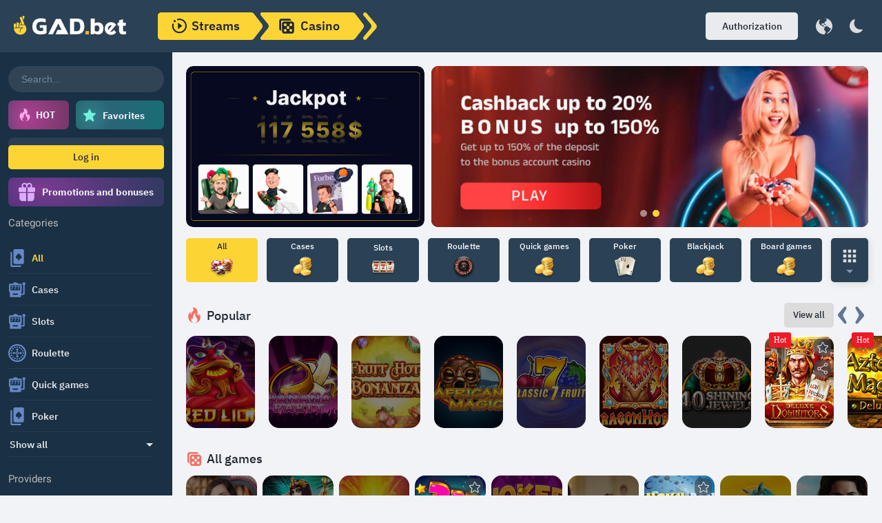

--- FILE ---
content_type: text/html
request_url: https://gad.bet/en/casino
body_size: 3098
content:
<!DOCTYPE html><html><head>
  <script>
if (location.pathname === '/en/casino/categories/sport') {
      document.write('<meta name="robots" content="noindex">');
    }
</script>
  <meta charset="utf-8">
  <title>GAD.BET</title>
  <base href="/">
  <meta name="viewport" content="width=device-width, initial-scale=1">
  <link rel="icon" type="image/x-icon" href="favicon.ico">
  <link rel="preconnect" href="https://fonts.gstatic.com">
  <style type="text/css">@font-face{font-family:'Roboto';font-style:normal;font-weight:300;font-display:swap;src:url(https://fonts.gstatic.com/s/roboto/v30/KFOlCnqEu92Fr1MmSU5fCRc4AMP6lbBP.woff2) format('woff2');unicode-range:U+0460-052F, U+1C80-1C88, U+20B4, U+2DE0-2DFF, U+A640-A69F, U+FE2E-FE2F;}@font-face{font-family:'Roboto';font-style:normal;font-weight:300;font-display:swap;src:url(https://fonts.gstatic.com/s/roboto/v30/KFOlCnqEu92Fr1MmSU5fABc4AMP6lbBP.woff2) format('woff2');unicode-range:U+0301, U+0400-045F, U+0490-0491, U+04B0-04B1, U+2116;}@font-face{font-family:'Roboto';font-style:normal;font-weight:300;font-display:swap;src:url(https://fonts.gstatic.com/s/roboto/v30/KFOlCnqEu92Fr1MmSU5fCBc4AMP6lbBP.woff2) format('woff2');unicode-range:U+1F00-1FFF;}@font-face{font-family:'Roboto';font-style:normal;font-weight:300;font-display:swap;src:url(https://fonts.gstatic.com/s/roboto/v30/KFOlCnqEu92Fr1MmSU5fBxc4AMP6lbBP.woff2) format('woff2');unicode-range:U+0370-03FF;}@font-face{font-family:'Roboto';font-style:normal;font-weight:300;font-display:swap;src:url(https://fonts.gstatic.com/s/roboto/v30/KFOlCnqEu92Fr1MmSU5fCxc4AMP6lbBP.woff2) format('woff2');unicode-range:U+0102-0103, U+0110-0111, U+0128-0129, U+0168-0169, U+01A0-01A1, U+01AF-01B0, U+0300-0301, U+0303-0304, U+0308-0309, U+0323, U+0329, U+1EA0-1EF9, U+20AB;}@font-face{font-family:'Roboto';font-style:normal;font-weight:300;font-display:swap;src:url(https://fonts.gstatic.com/s/roboto/v30/KFOlCnqEu92Fr1MmSU5fChc4AMP6lbBP.woff2) format('woff2');unicode-range:U+0100-02AF, U+0304, U+0308, U+0329, U+1E00-1E9F, U+1EF2-1EFF, U+2020, U+20A0-20AB, U+20AD-20CF, U+2113, U+2C60-2C7F, U+A720-A7FF;}@font-face{font-family:'Roboto';font-style:normal;font-weight:300;font-display:swap;src:url(https://fonts.gstatic.com/s/roboto/v30/KFOlCnqEu92Fr1MmSU5fBBc4AMP6lQ.woff2) format('woff2');unicode-range:U+0000-00FF, U+0131, U+0152-0153, U+02BB-02BC, U+02C6, U+02DA, U+02DC, U+0304, U+0308, U+0329, U+2000-206F, U+2074, U+20AC, U+2122, U+2191, U+2193, U+2212, U+2215, U+FEFF, U+FFFD;}@font-face{font-family:'Roboto';font-style:normal;font-weight:400;font-display:swap;src:url(https://fonts.gstatic.com/s/roboto/v30/KFOmCnqEu92Fr1Mu72xKKTU1Kvnz.woff2) format('woff2');unicode-range:U+0460-052F, U+1C80-1C88, U+20B4, U+2DE0-2DFF, U+A640-A69F, U+FE2E-FE2F;}@font-face{font-family:'Roboto';font-style:normal;font-weight:400;font-display:swap;src:url(https://fonts.gstatic.com/s/roboto/v30/KFOmCnqEu92Fr1Mu5mxKKTU1Kvnz.woff2) format('woff2');unicode-range:U+0301, U+0400-045F, U+0490-0491, U+04B0-04B1, U+2116;}@font-face{font-family:'Roboto';font-style:normal;font-weight:400;font-display:swap;src:url(https://fonts.gstatic.com/s/roboto/v30/KFOmCnqEu92Fr1Mu7mxKKTU1Kvnz.woff2) format('woff2');unicode-range:U+1F00-1FFF;}@font-face{font-family:'Roboto';font-style:normal;font-weight:400;font-display:swap;src:url(https://fonts.gstatic.com/s/roboto/v30/KFOmCnqEu92Fr1Mu4WxKKTU1Kvnz.woff2) format('woff2');unicode-range:U+0370-03FF;}@font-face{font-family:'Roboto';font-style:normal;font-weight:400;font-display:swap;src:url(https://fonts.gstatic.com/s/roboto/v30/KFOmCnqEu92Fr1Mu7WxKKTU1Kvnz.woff2) format('woff2');unicode-range:U+0102-0103, U+0110-0111, U+0128-0129, U+0168-0169, U+01A0-01A1, U+01AF-01B0, U+0300-0301, U+0303-0304, U+0308-0309, U+0323, U+0329, U+1EA0-1EF9, U+20AB;}@font-face{font-family:'Roboto';font-style:normal;font-weight:400;font-display:swap;src:url(https://fonts.gstatic.com/s/roboto/v30/KFOmCnqEu92Fr1Mu7GxKKTU1Kvnz.woff2) format('woff2');unicode-range:U+0100-02AF, U+0304, U+0308, U+0329, U+1E00-1E9F, U+1EF2-1EFF, U+2020, U+20A0-20AB, U+20AD-20CF, U+2113, U+2C60-2C7F, U+A720-A7FF;}@font-face{font-family:'Roboto';font-style:normal;font-weight:400;font-display:swap;src:url(https://fonts.gstatic.com/s/roboto/v30/KFOmCnqEu92Fr1Mu4mxKKTU1Kg.woff2) format('woff2');unicode-range:U+0000-00FF, U+0131, U+0152-0153, U+02BB-02BC, U+02C6, U+02DA, U+02DC, U+0304, U+0308, U+0329, U+2000-206F, U+2074, U+20AC, U+2122, U+2191, U+2193, U+2212, U+2215, U+FEFF, U+FFFD;}@font-face{font-family:'Roboto';font-style:normal;font-weight:500;font-display:swap;src:url(https://fonts.gstatic.com/s/roboto/v30/KFOlCnqEu92Fr1MmEU9fCRc4AMP6lbBP.woff2) format('woff2');unicode-range:U+0460-052F, U+1C80-1C88, U+20B4, U+2DE0-2DFF, U+A640-A69F, U+FE2E-FE2F;}@font-face{font-family:'Roboto';font-style:normal;font-weight:500;font-display:swap;src:url(https://fonts.gstatic.com/s/roboto/v30/KFOlCnqEu92Fr1MmEU9fABc4AMP6lbBP.woff2) format('woff2');unicode-range:U+0301, U+0400-045F, U+0490-0491, U+04B0-04B1, U+2116;}@font-face{font-family:'Roboto';font-style:normal;font-weight:500;font-display:swap;src:url(https://fonts.gstatic.com/s/roboto/v30/KFOlCnqEu92Fr1MmEU9fCBc4AMP6lbBP.woff2) format('woff2');unicode-range:U+1F00-1FFF;}@font-face{font-family:'Roboto';font-style:normal;font-weight:500;font-display:swap;src:url(https://fonts.gstatic.com/s/roboto/v30/KFOlCnqEu92Fr1MmEU9fBxc4AMP6lbBP.woff2) format('woff2');unicode-range:U+0370-03FF;}@font-face{font-family:'Roboto';font-style:normal;font-weight:500;font-display:swap;src:url(https://fonts.gstatic.com/s/roboto/v30/KFOlCnqEu92Fr1MmEU9fCxc4AMP6lbBP.woff2) format('woff2');unicode-range:U+0102-0103, U+0110-0111, U+0128-0129, U+0168-0169, U+01A0-01A1, U+01AF-01B0, U+0300-0301, U+0303-0304, U+0308-0309, U+0323, U+0329, U+1EA0-1EF9, U+20AB;}@font-face{font-family:'Roboto';font-style:normal;font-weight:500;font-display:swap;src:url(https://fonts.gstatic.com/s/roboto/v30/KFOlCnqEu92Fr1MmEU9fChc4AMP6lbBP.woff2) format('woff2');unicode-range:U+0100-02AF, U+0304, U+0308, U+0329, U+1E00-1E9F, U+1EF2-1EFF, U+2020, U+20A0-20AB, U+20AD-20CF, U+2113, U+2C60-2C7F, U+A720-A7FF;}@font-face{font-family:'Roboto';font-style:normal;font-weight:500;font-display:swap;src:url(https://fonts.gstatic.com/s/roboto/v30/KFOlCnqEu92Fr1MmEU9fBBc4AMP6lQ.woff2) format('woff2');unicode-range:U+0000-00FF, U+0131, U+0152-0153, U+02BB-02BC, U+02C6, U+02DA, U+02DC, U+0304, U+0308, U+0329, U+2000-206F, U+2074, U+20AC, U+2122, U+2191, U+2193, U+2212, U+2215, U+FEFF, U+FFFD;}</style>
  <style type="text/css">@font-face{font-family:'Material Icons';font-style:normal;font-weight:400;src:url(https://fonts.gstatic.com/s/materialicons/v140/flUhRq6tzZclQEJ-Vdg-IuiaDsNcIhQ8tQ.woff2) format('woff2');}.material-icons{font-family:'Material Icons';font-weight:normal;font-style:normal;font-size:24px;line-height:1;letter-spacing:normal;text-transform:none;display:inline-block;white-space:nowrap;word-wrap:normal;direction:ltr;-webkit-font-feature-settings:'liga';-webkit-font-smoothing:antialiased;}</style>


  <!-- Yandex.Metrika counter -->
  <script type="text/javascript">
      (function(m,e,t,r,i,k,a){m[i]=m[i]||function(){(m[i].a=m[i].a||[]).push(arguments)};
      m[i].l=1*new Date();
      for (var j = 0; j < document.scripts.length; j++) {if (document.scripts[j].src === r) { return; }}
      k=e.createElement(t),a=e.getElementsByTagName(t)[0],k.async=1,k.src=r,a.parentNode.insertBefore(k,a)})
      (window, document, "script", "https://cdn.jsdelivr.net/npm/yandex-metrica-watch/tag.js", "ym");
  
      ym(92585772, "init", {
          clickmap:true,
          trackLinks:true,
          accurateTrackBounce:true,
          webvisor:true
      });
  </script>
  <noscript><div><img src="https://mc.yandex.ru/watch/92585772" style="position:absolute; left:-9999px;" alt="" /></div></noscript>
  <!-- /Yandex.Metrika counter -->

  <!-- Google tag (gtag.js) -->
  <script async="" src="https://www.googletagmanager.com/gtag/js?id=G-4LM0ZVMJ5N"></script>
  <script>
      window.dataLayer = window.dataLayer || [];

      function gtag() {
          dataLayer.push(arguments);
      }
      gtag('js', new Date());

      gtag('config', 'G-4LM0ZVMJ5N');
  </script>

    <!-- Google Tag Manager -->
    <script>
      (function(w, d, s, l, i) {
          w[l] = w[l] || [];
          w[l].push({
              'gtm.start': new Date().getTime(),
              event: 'gtm.js'
          });
          var f = d.getElementsByTagName(s)[0],
              j = d.createElement(s),
              dl = l != 'dataLayer' ? '&l=' + l : '';
          j.async = true;
          j.src =
              'https://www.googletagmanager.com/gtm.js?id=' + i + dl;
          f.parentNode.insertBefore(j, f);
      })(window, document, 'script', 'dataLayer', 'GTM-KR7WMXS');
  </script>
  <!-- End Google Tag Manager -->

  <link rel="manifest" href="manifest.webmanifest">
  <meta name="theme-color" content="#2b4153">
<style>@font-face{font-family:IBMPlexSans;font-display:swap;src:url(IBMPlexSans-Bold.ea1e92bd1b58000b.woff2) format("woff2"),url(IBMPlexSans-Bold.6f5defc6c978ea44.woff) format("woff");font-weight:700;font-style:normal}@font-face{font-family:IBMPlexSans;font-display:swap;src:url(IBMPlexSans-Regular.201b3ae8fbca03d3.woff2) format("woff2"),url(IBMPlexSans-Regular.2f330266c5edaf3b.woff) format("woff");font-weight:400;font-style:normal}@font-face{font-family:IBMPlexSans;font-display:swap;src:url(IBMPlexSans-SemiBold.9778847c4cc439b5.woff2) format("woff2"),url(IBMPlexSans-SemiBold.2a89a0cf63716404.woff) format("woff");font-weight:600;font-style:normal}@font-face{font-family:IBMPlexSans;font-display:swap;src:url(IBMPlexSans-Medium.b41c7ebd49f7f6d2.woff2) format("woff2"),url(IBMPlexSans-Medium.bc47e2ea7cd20a1d.woff) format("woff");font-weight:500;font-style:normal}:root{--font-famili:"IBMPlexSans", sans-serif;--headerBg:#2B4155;--dropdownBg:#273D51;--background:#F1F3F6;--text:#212833;--gray1:#DCDCDC;--gray2:#BEBEBE;--grayLight:#E9EBEE;--darkBlue:#0C2146;--gray3:#9B9C9D;--gray4:#8495AE;--gray5:#627592;--mainColor:#212833;--white:#fff;--yellow:#FCD535;--yellowDark:#F0B90B;--yellowLight:#FBE58A;--red:#F6655A;--green:#229B55;--greenLight:#6FCF97;--blue:#3572C6}:root{--swiper-theme-color:#007aff}:root{--swiper-navigation-size:44px}*,:after,:before{box-sizing:border-box}body,html{height:100%}body{-webkit-text-size-adjust:none}body{min-width:320px;margin:0;font-size:14px;line-height:1.5;font-family:var(--font-famili)!important;background:var(--background);color:var(--text)}html *{-webkit-tap-highlight-color:rgba(0,0,0,0);-webkit-touch-callout:none}@media (max-width: 992px){body,html{height:100%;overflow-x:hidden}}@font-face{font-family:IBMPlexSans;font-display:swap;src:url(IBMPlexSans-Bold.ea1e92bd1b58000b.woff2) format("woff2"),url(IBMPlexSans-Bold.6f5defc6c978ea44.woff) format("woff");font-weight:700;font-style:normal}@font-face{font-family:IBMPlexSans;font-display:swap;src:url(IBMPlexSans-Regular.201b3ae8fbca03d3.woff2) format("woff2"),url(IBMPlexSans-Regular.2f330266c5edaf3b.woff) format("woff");font-weight:400;font-style:normal}@font-face{font-family:IBMPlexSans;font-display:swap;src:url(IBMPlexSans-SemiBold.9778847c4cc439b5.woff2) format("woff2"),url(IBMPlexSans-SemiBold.2a89a0cf63716404.woff) format("woff");font-weight:600;font-style:normal}@font-face{font-family:IBMPlexSans;font-display:swap;src:url(IBMPlexSans-Medium.b41c7ebd49f7f6d2.woff2) format("woff2"),url(IBMPlexSans-Medium.bc47e2ea7cd20a1d.woff) format("woff");font-weight:500;font-style:normal}:root{--font-famili:"IBMPlexSans",sans-serif;--headerBg:#2B4155;--dropdownBg:#273D51;--background:#F1F3F6;--text:#212833;--gray1:#DCDCDC;--gray2:#BEBEBE;--grayLight:#E9EBEE;--darkBlue:#0C2146;--gray3:#9B9C9D;--gray4:#8495AE;--gray5:#627592;--mainColor:#212833;--white:#fff;--yellow:#FCD535;--yellowDark:#F0B90B;--yellowLight:#FBE58A;--red:#F6655A;--green:#229B55;--greenLight:#6FCF97;--blue:#3572C6}:root{--swiper-theme-color:#007aff}:root{--swiper-navigation-size:44px}*,:after,:before{box-sizing:border-box}body,html{height:100%}body{-webkit-text-size-adjust:none}body{min-width:320px;margin:0;font-size:14px;line-height:1.5;font-family:var(--font-famili);background:var(--background);color:var(--text)}html *{-webkit-tap-highlight-color:transparent;-webkit-touch-callout:none}html,body{height:100%}body{margin:0;font-family:Roboto,Helvetica Neue,sans-serif}.mat-typography{font:400 14px/20px Roboto,Helvetica Neue,sans-serif;letter-spacing:normal}.app-container{min-height:100vh}html{overflow-y:scroll}@media (max-width: 992px){body,html{height:100%;overflow-x:initial}.app-container{overflow-x:hidden}}@media (max-width: 992px){.app-container{padding-bottom:70px}}</style><link rel="stylesheet" href="styles.668a6bfa4db7b8f7.css" media="print" onload="this.media='all'"><noscript><link rel="stylesheet" href="styles.668a6bfa4db7b8f7.css"></noscript></head>
<body class="mat-typography transition">
  <!-- Google Tag Manager (noscript) -->
  <noscript><iframe src="https://www.googletagmanager.com/ns.html?id=GTM-KR7WMXS"
    height="0" width="0" style="display:none;visibility:hidden"></iframe></noscript>
        <!-- End Google Tag Manager (noscript) -->
  <div class="app-container">
    <app-root></app-root>
  </div>

  <script src="//code.jivo.ru/widget/muj3Z2YRvh" async=""></script>
<script src="runtime.16fa915a250efef5.js" type="module"></script><script src="polyfills.0c7700225961f89f.js" type="module"></script><script src="scripts.543ac26a4fa86ea6.js" defer></script><script src="main.9ce4d434f18a459b.js" type="module"></script>

<script defer src="https://static.cloudflareinsights.com/beacon.min.js/vcd15cbe7772f49c399c6a5babf22c1241717689176015" integrity="sha512-ZpsOmlRQV6y907TI0dKBHq9Md29nnaEIPlkf84rnaERnq6zvWvPUqr2ft8M1aS28oN72PdrCzSjY4U6VaAw1EQ==" data-cf-beacon='{"version":"2024.11.0","token":"7ef5074e95ba4581a0f7c736eed8e962","r":1,"server_timing":{"name":{"cfCacheStatus":true,"cfEdge":true,"cfExtPri":true,"cfL4":true,"cfOrigin":true,"cfSpeedBrain":true},"location_startswith":null}}' crossorigin="anonymous"></script>
</body></html>

--- FILE ---
content_type: image/svg+xml
request_url: https://gad.bet/storage/images/casino/providers/e8187072-115e-411b-be9d-20b83d62ed2e/small_color.svg
body_size: -29
content:
<svg width="80" height="80" fill="none" xmlns="http://www.w3.org/2000/svg"><path d="m72.343 54.74 2.438-17.126-10.243-21.495-6.97 2.387-9.091-9.751L32.408 0l-3.516 12.987-2.494-6.818-12.327 12.056-6.905 12.06-.306 12.498L2 40.47l3.306 20.028 7.525 12.897 17.74 6.078L45.1 80l25.05-9.156 7.206-17.814-5.012 1.71Zm-10.837-9.491-14.205.355-.513 15.98-.765 9.46-12.375-.13v-9.067l-1.022-15.85-14.85.637-.502-15.338 21.858-.128 22.628-.637.383 2.045-.637 12.673Z" fill="#FF9F00"/></svg>

--- FILE ---
content_type: image/svg+xml
request_url: https://gad.bet/assets/img/footer-logo-light.svg
body_size: 11338
content:
<svg width="133" height="25" viewBox="0 0 133 25" fill="none" xmlns="http://www.w3.org/2000/svg">
          <path d="M13.2535 10.8992L12.9989 10.5426L9.8118 6.07752L11.3725 6.07342L11.7243 5.13837V1.10181H10.2403L9.81043 1.89926L7.34481 2.30381C7.13301 2.48247 6.98102 2.72172 6.90931 2.98937C6.83759 3.25702 6.84959 3.54021 6.94369 3.80084L8.12174 7.03653V9.00929L6.80063 10.6857C6.74381 10.7069 6.37623 10.8999 6.2715 10.9868L6.16061 11.0806L3.68884 8.37406C3.40614 8.49943 3.16586 8.70408 2.99711 8.96322C2.82836 9.22236 2.73837 9.52488 2.73805 9.83413V10.4913L0 13.3429L0.0109521 14.8406L6.84512 22.1848C6.84512 22.1848 14.0448 11.72 14.0619 11.7405C13.8678 11.3963 13.5897 11.1069 13.2535 10.8992Z" fill="#E9EBEE"></path>
          <path fill-rule="evenodd" clip-rule="evenodd" d="M1.42652 9.1792H1.31153C0.586627 9.1792 1.77938e-07 9.76651 1.77938e-07 10.4914V13.3431C-8.95649e-05 13.5154 0.0337677 13.686 0.0996378 13.8452C0.165508 14.0044 0.2621 14.1491 0.383895 14.2709C0.50569 14.3928 0.650302 14.4894 0.809468 14.5554C0.968635 14.6213 1.13924 14.6553 1.31153 14.6553H1.42652C1.59881 14.6553 1.76941 14.6213 1.92858 14.5554C2.08775 14.4894 2.23236 14.3928 2.35415 14.2709C2.47595 14.1491 2.57254 14.0044 2.63841 13.8452C2.70428 13.686 2.73814 13.5154 2.73805 13.3431V10.4914C2.73805 9.76651 2.15142 9.1792 1.42652 9.1792ZM6.00865 11.2478L6.04698 11.2054C6.06294 11.1888 6.07787 11.1713 6.0928 11.1537C6.11437 11.1284 6.13594 11.103 6.16061 11.0808V9.1792C6.16061 8.81611 6.01637 8.46789 5.75963 8.21115C5.50289 7.95441 5.15467 7.81017 4.79158 7.81017C4.57631 7.81051 4.36417 7.8618 4.17251 7.95983C3.98085 8.05786 3.81511 8.19986 3.68884 8.37421C3.52318 8.60078 3.42256 8.87733 3.42256 9.1792V13.2863C3.42256 13.6494 3.5668 13.9976 3.82354 14.2543C4.08028 14.5111 4.4285 14.6553 4.79158 14.6553C4.9851 14.6544 5.17617 14.6119 5.3518 14.5307C5.52744 14.4494 5.68352 14.3313 5.80945 14.1844C5.87704 14.1104 5.93648 14.0294 5.98674 13.9427C5.69925 13.6128 5.51854 13.1925 5.48842 12.7284C5.48711 12.7122 5.48501 12.6962 5.48291 12.6802C5.4795 12.6543 5.4761 12.6284 5.4761 12.6018C5.47921 12.0999 5.66906 11.6173 6.00865 11.2478ZM11.1363 0.0994919C10.8245 0.225578 10.5702 0.462401 10.4224 0.76449L10.2403 1.10195L11.7236 5.13784L11.7243 5.13579L12.9297 1.83575C12.9913 1.66685 13.019 1.48748 13.0111 1.30788C13.0033 1.12829 12.9602 0.951989 12.8843 0.789063C12.8083 0.626137 12.701 0.479776 12.5684 0.358343C12.4359 0.236911 12.2807 0.142786 12.1118 0.0813475C11.7955 -0.0330561 11.4481 -0.0265944 11.1363 0.0994919ZM11.3718 6.07357L13.0064 10.5482H10.0849L7.38178 3.11647C7.26608 2.80115 7.27053 2.45427 7.39427 2.14202C7.51801 1.82976 7.75238 1.57399 8.05267 1.42351C8.35295 1.27303 8.69812 1.23838 9.02233 1.32615C9.34653 1.41393 9.62708 1.61799 9.81043 1.89941C9.86932 1.98703 9.91779 2.08121 9.95486 2.18006L11.3718 6.07357ZM2.36256 15.0992C2.0698 15.2572 1.74235 15.3399 1.40969 15.3398H1.32481C0.84343 15.3381 0.37897 15.162 0.0173958 14.8442L0.00781268 14.8374C0.105013 19.2887 3.73772 22.8694 8.21237 22.8694C12.1244 22.8694 15.3388 19.4469 15.3388 16.1551C15.3854 15.936 15.128 14.8846 15.0575 14.6553L14.3134 12.2013C14.1402 11.6407 13.5913 11.2327 13.004 11.2327H7.52786C7.16477 11.2327 6.81656 11.377 6.55982 11.6337C6.30307 11.8904 6.15884 12.2387 6.15884 12.6018C6.15884 12.9648 6.30307 13.3131 6.55982 13.5698C6.81656 13.8265 7.16477 13.9708 7.52786 13.9708H11.2927C11.7869 13.9708 11.6952 14.7094 11.2071 14.6553C10.5815 14.6553 9.99827 14.9079 9.4972 15.3398C8.52451 16.1783 7.87012 17.7027 7.87012 19.4469C7.87012 19.5376 7.83406 19.6247 7.76987 19.6889C7.70569 19.7531 7.61863 19.7891 7.52786 19.7891C7.43709 19.7891 7.35004 19.7531 7.28585 19.6889C7.22166 19.6247 7.18561 19.5376 7.18561 19.4469C7.18561 17.8082 7.72295 16.344 8.56353 15.3398C8.77063 15.0859 9.00577 14.8563 9.26447 14.6553H7.52786C6.93909 14.6553 6.71849 14.5099 6.58074 14.4192C6.55834 14.4044 6.53814 14.3911 6.51889 14.3801L6.52094 14.3822C6.44154 14.5074 6.33818 14.6122 6.23413 14.7162C5.45858 15.4897 4.19292 15.5383 3.38177 14.7751C3.27225 14.6717 3.17094 14.5601 3.08675 14.4349C2.90418 14.713 2.65532 14.9413 2.36256 15.0992ZM6.79817 10.6865C6.79817 10.6865 7.04665 10.5482 7.52786 10.5482H9.39726L8.11996 7.03735L6.79817 10.6865Z" fill="#FCD535"></path>
          <mask id="path-3-outside-1_469_6498" maskUnits="userSpaceOnUse" x="18" y="2.08936" width="115" height="22" fill="black">
            <rect fill="white" x="18" y="2.08936" width="115" height="22"></rect>
            <path fill-rule="evenodd" clip-rule="evenodd" d="M21.5503 20.0916C23.2506 21.7332 25.7325 22.554 28.9962 22.554C30.7355 22.554 32.1914 22.3879 33.364 22.0557C34.5561 21.7039 35.4844 21.313 36.1488 20.8831V11.5319H28.1167V14.4926H32.1914V18.0689C31.2143 18.3816 30.159 18.538 29.0255 18.538C27.3057 18.538 26.0061 18.0983 25.1267 17.2188C24.2473 16.3199 23.8075 14.9421 23.8075 13.0855C23.8075 11.0531 24.2668 9.55804 25.1853 8.60044C26.1234 7.62329 27.6086 7.13472 29.6411 7.13472C30.5987 7.13472 31.527 7.19335 32.4259 7.31061C33.3444 7.42787 34.2239 7.64284 35.0642 7.95552V3.91015C34.2239 3.63656 33.3347 3.43135 32.3966 3.29456C31.4781 3.15776 30.4423 3.08936 29.2893 3.08936C25.9084 3.08936 23.3483 3.96878 21.609 5.72764C19.8697 7.48649 19 9.93912 19 13.0855C19 16.0951 19.8501 18.4305 21.5503 20.0916ZM64.7259 3.3825V22.2609H72.9046C75.8164 22.2609 78.015 21.5183 79.5003 20.033C81.0051 18.5477 81.7575 16.1831 81.7575 12.9389C81.7575 10.6329 81.4155 8.78609 80.7315 7.39855C80.0475 5.99147 79.0508 4.97524 77.7414 4.34987C76.432 3.70495 74.8198 3.3825 72.9046 3.3825H64.7259ZM72.2596 18.6259H69.4455V7.01747H72.2596C73.354 7.01747 74.2432 7.19335 74.9272 7.54512C75.6308 7.87735 76.1389 8.47341 76.4516 9.33329C76.7838 10.1736 76.9499 11.3755 76.9499 12.9389C76.9499 14.4828 76.7643 15.6652 76.393 16.486C76.0412 17.3068 75.5135 17.8735 74.81 18.1862C74.126 18.4793 73.2759 18.6259 72.2596 18.6259ZM83.5775 22.2609V18.8018H87.359V22.2609H83.5775ZM96.0186 22.2023C96.7222 22.4368 97.543 22.554 98.481 22.554C100.455 22.554 102.018 21.958 103.171 20.7659C104.324 19.5542 104.901 17.6976 104.901 15.1961C104.901 12.6947 104.315 10.8869 103.142 9.77301C101.969 8.63952 100.367 8.07278 98.3344 8.07278C97.6309 8.07278 96.9469 8.15095 96.2824 8.30729C95.618 8.46364 95.0219 8.69815 94.4943 9.01084V3.38248H89.7747V22.2609H93.8787L94.1132 21.0883C94.6799 21.5769 95.3151 21.9482 96.0186 22.2023ZM99.3898 18.1862C98.9403 18.8116 98.1879 19.1243 97.1326 19.1243C96.0772 19.1243 95.1978 18.7725 94.4943 18.0689V12.4113C95.1392 11.825 96.0186 11.5319 97.1326 11.5319C98.1488 11.5319 98.8914 11.8055 99.3604 12.3527C99.849 12.8999 100.093 13.8575 100.093 15.2255C100.093 16.5544 99.8588 17.5413 99.3898 18.1862ZM129.042 22.554C127.322 22.554 126.052 22.1143 125.231 21.2349C124.43 20.3555 124.029 19.1438 124.029 17.5999V11.9423H122.153V8.36592H124.029V5.46381L128.749 4.2033V8.36592H132.12L131.915 11.9423H128.749V17.2775C128.749 17.9419 128.915 18.4109 129.247 18.6845C129.579 18.9386 130.078 19.0656 130.742 19.0656C131.309 19.0656 131.886 18.9679 132.472 18.7725V21.9677C131.553 22.3586 130.41 22.554 129.042 22.554ZM47.9442 3.73633L53.2301 3.7363L53.2301 3.73635H53.2304L53.2303 3.7366L62.4923 22.2609L57.0629 22.2609L57.0628 22.2607H47.1875L49.4447 17.0961L54.4053 17.0619L50.4118 9.2494L43.7597 22.2609H38.3302L47.5939 3.7366L47.5938 3.73633L47.594 3.73632L47.9442 3.73633ZM113.774 19.3487C113.628 19.3307 113.481 19.2992 113.334 19.2541L120.38 10.9132C120.031 10.4266 119.627 9.98946 119.169 9.60194C118.71 9.2054 118.215 8.87194 117.682 8.60157C117.16 8.3312 116.604 8.12392 116.017 7.97972C115.43 7.83553 114.829 7.76343 114.215 7.76343C113.178 7.76343 112.201 7.94818 111.284 8.31768C110.375 8.68719 109.577 9.20539 108.889 9.8723C108.21 10.5392 107.674 11.3458 107.279 12.2921C106.885 13.2384 106.688 14.2838 106.688 15.4284C106.688 16.5459 106.885 17.5733 107.279 18.5106C107.674 19.4389 108.21 20.2409 108.889 20.9169C109.577 21.5928 110.375 22.12 111.284 22.4985C112.201 22.877 113.178 23.0663 114.215 23.0663C114.829 23.0663 115.426 22.9942 116.004 22.85C116.591 22.7148 117.146 22.512 117.669 22.2417C118.201 21.9713 118.692 21.6424 119.141 21.2548C119.6 20.8673 120.003 20.4302 120.352 19.9435L117.6 17.2263C117.453 17.5508 117.26 17.8482 117.022 18.1186C116.793 18.3799 116.527 18.6052 116.224 18.7945C115.93 18.9747 115.614 19.1144 115.274 19.2135C114.935 19.3127 114.582 19.3622 114.215 19.3622C114.068 19.3622 113.921 19.3577 113.774 19.3487ZM114.738 11.5216C114.912 11.5396 115.086 11.5801 115.261 11.6432L110.885 17.348C110.811 17.2218 110.752 17.0776 110.706 16.9154C110.66 16.7532 110.619 16.5865 110.582 16.4152C110.554 16.235 110.531 16.0592 110.513 15.888C110.504 15.7168 110.499 15.5636 110.499 15.4284C110.499 14.8246 110.596 14.2838 110.788 13.8062C110.981 13.3195 111.242 12.9049 111.573 12.5625C111.912 12.22 112.307 11.9587 112.756 11.7784C113.215 11.5891 113.701 11.4945 114.215 11.4945C114.398 11.4945 114.572 11.5035 114.738 11.5216Z"></path>
          </mask>
          <path fill-rule="evenodd" clip-rule="evenodd" d="M21.5503 20.0916C23.2506 21.7332 25.7325 22.554 28.9962 22.554C30.7355 22.554 32.1914 22.3879 33.364 22.0557C34.5561 21.7039 35.4844 21.313 36.1488 20.8831V11.5319H28.1167V14.4926H32.1914V18.0689C31.2143 18.3816 30.159 18.538 29.0255 18.538C27.3057 18.538 26.0061 18.0983 25.1267 17.2188C24.2473 16.3199 23.8075 14.9421 23.8075 13.0855C23.8075 11.0531 24.2668 9.55804 25.1853 8.60044C26.1234 7.62329 27.6086 7.13472 29.6411 7.13472C30.5987 7.13472 31.527 7.19335 32.4259 7.31061C33.3444 7.42787 34.2239 7.64284 35.0642 7.95552V3.91015C34.2239 3.63656 33.3347 3.43135 32.3966 3.29456C31.4781 3.15776 30.4423 3.08936 29.2893 3.08936C25.9084 3.08936 23.3483 3.96878 21.609 5.72764C19.8697 7.48649 19 9.93912 19 13.0855C19 16.0951 19.8501 18.4305 21.5503 20.0916ZM64.7259 3.3825V22.2609H72.9046C75.8164 22.2609 78.015 21.5183 79.5003 20.033C81.0051 18.5477 81.7575 16.1831 81.7575 12.9389C81.7575 10.6329 81.4155 8.78609 80.7315 7.39855C80.0475 5.99147 79.0508 4.97524 77.7414 4.34987C76.432 3.70495 74.8198 3.3825 72.9046 3.3825H64.7259ZM72.2596 18.6259H69.4455V7.01747H72.2596C73.354 7.01747 74.2432 7.19335 74.9272 7.54512C75.6308 7.87735 76.1389 8.47341 76.4516 9.33329C76.7838 10.1736 76.9499 11.3755 76.9499 12.9389C76.9499 14.4828 76.7643 15.6652 76.393 16.486C76.0412 17.3068 75.5135 17.8735 74.81 18.1862C74.126 18.4793 73.2759 18.6259 72.2596 18.6259ZM83.5775 22.2609V18.8018H87.359V22.2609H83.5775ZM96.0186 22.2023C96.7222 22.4368 97.543 22.554 98.481 22.554C100.455 22.554 102.018 21.958 103.171 20.7659C104.324 19.5542 104.901 17.6976 104.901 15.1961C104.901 12.6947 104.315 10.8869 103.142 9.77301C101.969 8.63952 100.367 8.07278 98.3344 8.07278C97.6309 8.07278 96.9469 8.15095 96.2824 8.30729C95.618 8.46364 95.0219 8.69815 94.4943 9.01084V3.38248H89.7747V22.2609H93.8787L94.1132 21.0883C94.6799 21.5769 95.3151 21.9482 96.0186 22.2023ZM99.3898 18.1862C98.9403 18.8116 98.1879 19.1243 97.1326 19.1243C96.0772 19.1243 95.1978 18.7725 94.4943 18.0689V12.4113C95.1392 11.825 96.0186 11.5319 97.1326 11.5319C98.1488 11.5319 98.8914 11.8055 99.3604 12.3527C99.849 12.8999 100.093 13.8575 100.093 15.2255C100.093 16.5544 99.8588 17.5413 99.3898 18.1862ZM129.042 22.554C127.322 22.554 126.052 22.1143 125.231 21.2349C124.43 20.3555 124.029 19.1438 124.029 17.5999V11.9423H122.153V8.36592H124.029V5.46381L128.749 4.2033V8.36592H132.12L131.915 11.9423H128.749V17.2775C128.749 17.9419 128.915 18.4109 129.247 18.6845C129.579 18.9386 130.078 19.0656 130.742 19.0656C131.309 19.0656 131.886 18.9679 132.472 18.7725V21.9677C131.553 22.3586 130.41 22.554 129.042 22.554ZM47.9442 3.73633L53.2301 3.7363L53.2301 3.73635H53.2304L53.2303 3.7366L62.4923 22.2609L57.0629 22.2609L57.0628 22.2607H47.1875L49.4447 17.0961L54.4053 17.0619L50.4118 9.2494L43.7597 22.2609H38.3302L47.5939 3.7366L47.5938 3.73633L47.594 3.73632L47.9442 3.73633ZM113.774 19.3487C113.628 19.3307 113.481 19.2992 113.334 19.2541L120.38 10.9132C120.031 10.4266 119.627 9.98946 119.169 9.60194C118.71 9.2054 118.215 8.87194 117.682 8.60157C117.16 8.3312 116.604 8.12392 116.017 7.97972C115.43 7.83553 114.829 7.76343 114.215 7.76343C113.178 7.76343 112.201 7.94818 111.284 8.31768C110.375 8.68719 109.577 9.20539 108.889 9.8723C108.21 10.5392 107.674 11.3458 107.279 12.2921C106.885 13.2384 106.688 14.2838 106.688 15.4284C106.688 16.5459 106.885 17.5733 107.279 18.5106C107.674 19.4389 108.21 20.2409 108.889 20.9169C109.577 21.5928 110.375 22.12 111.284 22.4985C112.201 22.877 113.178 23.0663 114.215 23.0663C114.829 23.0663 115.426 22.9942 116.004 22.85C116.591 22.7148 117.146 22.512 117.669 22.2417C118.201 21.9713 118.692 21.6424 119.141 21.2548C119.6 20.8673 120.003 20.4302 120.352 19.9435L117.6 17.2263C117.453 17.5508 117.26 17.8482 117.022 18.1186C116.793 18.3799 116.527 18.6052 116.224 18.7945C115.93 18.9747 115.614 19.1144 115.274 19.2135C114.935 19.3127 114.582 19.3622 114.215 19.3622C114.068 19.3622 113.921 19.3577 113.774 19.3487ZM114.738 11.5216C114.912 11.5396 115.086 11.5801 115.261 11.6432L110.885 17.348C110.811 17.2218 110.752 17.0776 110.706 16.9154C110.66 16.7532 110.619 16.5865 110.582 16.4152C110.554 16.235 110.531 16.0592 110.513 15.888C110.504 15.7168 110.499 15.5636 110.499 15.4284C110.499 14.8246 110.596 14.2838 110.788 13.8062C110.981 13.3195 111.242 12.9049 111.573 12.5625C111.912 12.22 112.307 11.9587 112.756 11.7784C113.215 11.5891 113.701 11.4945 114.215 11.4945C114.398 11.4945 114.572 11.5035 114.738 11.5216Z" fill="#2B4155"></path>
          <path d="M21.5503 20.0916L21.4805 20.1632L21.4809 20.1636L21.5503 20.0916ZM33.364 22.0557L33.3912 22.1519L33.3923 22.1516L33.364 22.0557ZM36.1488 20.8831L36.2032 20.9671C36.2316 20.9486 36.2488 20.917 36.2488 20.8831H36.1488ZM36.1488 11.5319H36.2488C36.2488 11.4766 36.2041 11.4319 36.1488 11.4319V11.5319ZM28.1167 11.5319V11.4319C28.0615 11.4319 28.0167 11.4766 28.0167 11.5319H28.1167ZM28.1167 14.4926H28.0167C28.0167 14.5478 28.0615 14.5926 28.1167 14.5926V14.4926ZM32.1914 14.4926H32.2914C32.2914 14.4374 32.2466 14.3926 32.1914 14.3926V14.4926ZM32.1914 18.0689L32.2219 18.1642C32.2633 18.1509 32.2914 18.1124 32.2914 18.0689H32.1914ZM25.1267 17.2188L25.0552 17.2888L25.056 17.2895L25.1267 17.2188ZM25.1853 8.60044L25.1132 8.53118L25.1131 8.53121L25.1853 8.60044ZM32.4259 7.31061L32.413 7.40977L32.4133 7.4098L32.4259 7.31061ZM35.0642 7.95552L35.0293 8.04924C35.06 8.06067 35.0944 8.05633 35.1213 8.03764C35.1482 8.01895 35.1642 7.98828 35.1642 7.95552H35.0642ZM35.0642 3.91015H35.1642C35.1642 3.86685 35.1363 3.82847 35.0952 3.81507L35.0642 3.91015ZM32.3966 3.29456L32.3819 3.39347L32.3822 3.39351L32.3966 3.29456ZM21.609 5.72764L21.6801 5.79795L21.609 5.72764ZM64.7259 22.2609H64.6259C64.6259 22.3161 64.6706 22.3609 64.7259 22.3609V22.2609ZM64.7259 3.3825V3.2825C64.6706 3.2825 64.6259 3.32727 64.6259 3.3825H64.7259ZM79.5003 20.033L79.43 19.9618L79.4296 19.9623L79.5003 20.033ZM80.7315 7.39855L80.6415 7.44227L80.6418 7.44277L80.7315 7.39855ZM77.7414 4.34987L77.6972 4.43958L77.6983 4.44011L77.7414 4.34987ZM69.4455 18.6259H69.3455C69.3455 18.6811 69.3902 18.7259 69.4455 18.7259V18.6259ZM69.4455 7.01747V6.91747C69.3902 6.91747 69.3455 6.96224 69.3455 7.01747H69.4455ZM74.9272 7.54512L74.8815 7.6341L74.8845 7.63555L74.9272 7.54512ZM76.4516 9.33329L76.3576 9.36748L76.3586 9.37006L76.4516 9.33329ZM76.393 16.486L76.3018 16.4447L76.301 16.4466L76.393 16.486ZM74.81 18.1862L74.8494 18.2781L74.8506 18.2776L74.81 18.1862ZM83.5775 18.8018V18.7018C83.5222 18.7018 83.4775 18.7466 83.4775 18.8018H83.5775ZM83.5775 22.2609H83.4775C83.4775 22.3161 83.5222 22.3609 83.5775 22.3609V22.2609ZM87.359 18.8018H87.459C87.459 18.7466 87.4142 18.7018 87.359 18.7018V18.8018ZM87.359 22.2609V22.3609C87.4142 22.3609 87.459 22.3161 87.459 22.2609H87.359ZM96.0186 22.2023L95.9846 22.2963L95.987 22.2971L96.0186 22.2023ZM103.171 20.7659L103.243 20.8354L103.244 20.8348L103.171 20.7659ZM103.142 9.77301L103.072 9.84491L103.073 9.8455L103.142 9.77301ZM96.2824 8.30729L96.2595 8.20995L96.2824 8.30729ZM94.4943 9.01084H94.3943C94.3943 9.04677 94.4135 9.07993 94.4448 9.09772C94.476 9.11551 94.5143 9.11518 94.5452 9.09686L94.4943 9.01084ZM94.4943 3.38248H94.5943C94.5943 3.32726 94.5495 3.28248 94.4943 3.28248V3.38248ZM89.7747 3.38248V3.28248C89.7195 3.28248 89.6747 3.32726 89.6747 3.38248H89.7747ZM89.7747 22.2609H89.6747C89.6747 22.3161 89.7195 22.3609 89.7747 22.3609V22.2609ZM93.8787 22.2609V22.3609C93.9263 22.3609 93.9674 22.3272 93.9767 22.2805L93.8787 22.2609ZM94.1132 21.0883L94.1785 21.0126C94.1516 20.9894 94.1143 20.9822 94.0807 20.9937C94.0471 21.0053 94.0221 21.0338 94.0151 21.0687L94.1132 21.0883ZM99.3898 18.1862L99.3089 18.1274L99.3086 18.1278L99.3898 18.1862ZM94.4943 18.0689H94.3943C94.3943 18.0955 94.4048 18.1209 94.4236 18.1397L94.4943 18.0689ZM94.4943 12.4113L94.427 12.3373C94.4062 12.3562 94.3943 12.3831 94.3943 12.4113H94.4943ZM99.3604 12.3527L99.2845 12.4178L99.2858 12.4193L99.3604 12.3527ZM125.231 21.2349L125.157 21.3022L125.158 21.3031L125.231 21.2349ZM124.029 11.9423H124.129C124.129 11.887 124.085 11.8423 124.029 11.8423V11.9423ZM122.153 11.9423H122.053C122.053 11.9975 122.098 12.0423 122.153 12.0423V11.9423ZM122.153 8.36592V8.26592C122.098 8.26592 122.053 8.31069 122.053 8.36592H122.153ZM124.029 8.36592V8.46592C124.085 8.46592 124.129 8.42115 124.129 8.36592H124.029ZM124.029 5.46381L124.003 5.3672C123.96 5.37888 123.929 5.41852 123.929 5.46381H124.029ZM128.749 4.2033H128.849C128.849 4.17222 128.834 4.14291 128.81 4.12399C128.785 4.10506 128.753 4.09866 128.723 4.10668L128.749 4.2033ZM128.749 8.36592H128.649C128.649 8.42115 128.694 8.46592 128.749 8.46592V8.36592ZM132.12 8.36592L132.22 8.37165C132.221 8.34418 132.212 8.31727 132.193 8.29727C132.174 8.27726 132.148 8.26592 132.12 8.26592V8.36592ZM131.915 11.9423V12.0423C131.968 12.0423 132.012 12.0009 132.015 11.948L131.915 11.9423ZM128.749 11.9423V11.8423C128.694 11.8423 128.649 11.887 128.649 11.9423H128.749ZM129.247 18.6845L129.184 18.7618L129.186 18.764L129.247 18.6845ZM132.472 18.7725H132.572C132.572 18.7403 132.556 18.7102 132.53 18.6914C132.504 18.6726 132.471 18.6675 132.44 18.6776L132.472 18.7725ZM132.472 21.9677L132.511 22.0598C132.548 22.0441 132.572 22.0078 132.572 21.9677H132.472ZM53.2301 3.7363L53.3185 3.68946C53.3011 3.65675 53.2671 3.6363 53.2301 3.6363V3.7363ZM47.9442 3.73633V3.83633V3.73633ZM53.2301 3.73635L53.1418 3.78319C53.1591 3.8159 53.1931 3.83635 53.2301 3.83635V3.73635ZM53.2304 3.73635L53.3195 3.7818C53.3353 3.7508 53.3339 3.71381 53.3157 3.68413C53.2975 3.65445 53.2652 3.63635 53.2304 3.63635V3.73635ZM53.2303 3.7366L53.1412 3.69115C53.1268 3.71944 53.1266 3.75291 53.1408 3.78132L53.2303 3.7366ZM62.4923 22.2609V22.3609C62.527 22.3609 62.5592 22.3429 62.5774 22.3134C62.5956 22.284 62.5973 22.2471 62.5818 22.2161L62.4923 22.2609ZM57.0629 22.2609L56.9743 22.3073C56.9916 22.3402 57.0257 22.3609 57.0629 22.3609V22.2609ZM57.0628 22.2607L57.1514 22.2143C57.1341 22.1814 57.1 22.1607 57.0628 22.1607V22.2607ZM47.1875 22.2607L47.0959 22.2207C47.0824 22.2516 47.0853 22.2873 47.1038 22.3155C47.1223 22.3437 47.1538 22.3607 47.1875 22.3607V22.2607ZM49.4447 17.0961L49.444 16.9961C49.4045 16.9963 49.3688 17.0198 49.353 17.056L49.4447 17.0961ZM54.4053 17.0619L54.406 17.1619C54.4407 17.1616 54.4728 17.1434 54.4908 17.1138C54.5088 17.0841 54.5101 17.0472 54.4944 17.0163L54.4053 17.0619ZM50.4118 9.2494L50.5009 9.20389C50.4838 9.17045 50.4494 9.1494 50.4118 9.1494C50.3743 9.1494 50.3399 9.17044 50.3228 9.20388L50.4118 9.2494ZM43.7597 22.2609V22.3609C43.7973 22.3609 43.8317 22.3398 43.8488 22.3064L43.7597 22.2609ZM38.3302 22.2609L38.2408 22.2162C38.2253 22.2472 38.2269 22.284 38.2452 22.3135C38.2634 22.3429 38.2956 22.3609 38.3302 22.3609V22.2609ZM47.5939 3.7366L47.6833 3.78133C47.6975 3.75295 47.6974 3.71953 47.683 3.69126L47.5939 3.7366ZM47.5938 3.73633L47.5925 3.63634C47.558 3.63676 47.5261 3.65499 47.5082 3.68457C47.4903 3.71415 47.4889 3.75086 47.5046 3.78167L47.5938 3.73633ZM47.594 3.73632V3.63632L47.5928 3.63633L47.594 3.73632ZM113.334 19.2541L113.258 19.1896C113.236 19.2152 113.229 19.2501 113.238 19.2823C113.248 19.3145 113.273 19.3398 113.305 19.3497L113.334 19.2541ZM113.774 19.3487L113.762 19.4482L113.768 19.4485L113.774 19.3487ZM120.38 10.9132L120.456 10.9778C120.485 10.9428 120.488 10.8922 120.461 10.855L120.38 10.9132ZM119.169 9.60194L119.103 9.67759L119.104 9.67832L119.169 9.60194ZM117.682 8.60157L117.636 8.6904L117.637 8.69072L117.682 8.60157ZM116.017 7.97972L116.041 7.88261L116.017 7.97972ZM111.284 8.31768L111.246 8.22493L111.246 8.22506L111.284 8.31768ZM108.889 9.8723L108.82 9.8005L108.819 9.80097L108.889 9.8723ZM107.279 18.5106L107.187 18.5494L107.187 18.5497L107.279 18.5106ZM108.889 20.9169L108.819 20.9877L108.819 20.9882L108.889 20.9169ZM111.284 22.4985L111.245 22.5908L111.245 22.591L111.284 22.4985ZM116.004 22.85L115.981 22.7525L115.979 22.753L116.004 22.85ZM117.669 22.2417L117.623 22.1525L117.623 22.1528L117.669 22.2417ZM119.141 21.2548L119.077 21.1784L119.076 21.1791L119.141 21.2548ZM120.352 19.9435L120.433 20.0018C120.462 19.9618 120.457 19.9069 120.422 19.8724L120.352 19.9435ZM117.6 17.2263L117.67 17.1552C117.647 17.1322 117.614 17.122 117.582 17.128C117.549 17.134 117.522 17.1553 117.509 17.1851L117.6 17.2263ZM117.022 18.1186L116.947 18.0524L116.947 18.0526L117.022 18.1186ZM116.224 18.7945L116.276 18.8797L116.277 18.8793L116.224 18.7945ZM115.274 19.2135L115.302 19.3095L115.274 19.2135ZM115.261 11.6432L115.34 11.7041C115.359 11.6788 115.365 11.6457 115.356 11.6151C115.348 11.5845 115.325 11.56 115.295 11.5492L115.261 11.6432ZM114.738 11.5216L114.727 11.621L114.727 11.621L114.738 11.5216ZM110.885 17.348L110.798 17.3983C110.815 17.4271 110.845 17.4457 110.878 17.4478C110.911 17.4499 110.944 17.4353 110.964 17.4089L110.885 17.348ZM110.582 16.4152L110.483 16.4303L110.484 16.4362L110.582 16.4152ZM110.513 15.888L110.413 15.8934L110.414 15.8987L110.513 15.888ZM110.788 13.8062L110.881 13.8436L110.881 13.843L110.788 13.8062ZM111.573 12.5625L111.502 12.4921L111.501 12.4931L111.573 12.5625ZM112.756 11.7784L112.793 11.8712L112.794 11.8708L112.756 11.7784ZM28.9962 22.454C25.7484 22.454 23.2952 21.6374 21.6198 20.0197L21.4809 20.1636C23.2059 21.8291 25.7166 22.654 28.9962 22.654V22.454ZM33.3367 21.9595C32.1759 22.2884 30.7298 22.454 28.9962 22.454V22.654C30.7411 22.654 32.2069 22.4874 33.3912 22.1519L33.3367 21.9595ZM36.0945 20.7991C35.4413 21.2218 34.5232 21.6094 33.3357 21.9598L33.3923 22.1516C34.589 21.7985 35.5274 21.4043 36.2032 20.9671L36.0945 20.7991ZM36.0488 11.5319V20.8831H36.2488V11.5319H36.0488ZM28.1167 11.6319H36.1488V11.4319H28.1167V11.6319ZM28.2167 14.4926V11.5319H28.0167V14.4926H28.2167ZM32.1914 14.3926H28.1167V14.5926H32.1914V14.3926ZM32.2914 18.0689V14.4926H32.0914V18.0689H32.2914ZM29.0255 18.638C30.1682 18.638 31.2339 18.4803 32.2219 18.1642L32.1609 17.9737C31.1946 18.2829 30.1497 18.438 29.0255 18.438V18.638ZM25.056 17.2895C25.9604 18.194 27.2895 18.638 29.0255 18.638V18.438C27.3219 18.438 26.0518 18.0026 25.1974 17.1481L25.056 17.2895ZM23.7075 13.0855C23.7075 14.9559 24.1504 16.3638 25.0552 17.2888L25.1982 17.1489C24.3441 16.2759 23.9075 14.9283 23.9075 13.0855H23.7075ZM25.1131 8.53121C24.1693 9.51524 23.7075 11.0406 23.7075 13.0855H23.9075C23.9075 11.0655 24.3643 9.60083 25.2575 8.66966L25.1131 8.53121ZM29.6411 7.03472C27.5949 7.03472 26.0778 7.5264 25.1132 8.53118L25.2574 8.66969C26.169 7.72019 27.6223 7.23472 29.6411 7.23472V7.03472ZM32.4389 7.21145C31.5354 7.0936 30.6028 7.03472 29.6411 7.03472V7.23472C30.5946 7.23472 31.5185 7.2931 32.413 7.40977L32.4389 7.21145ZM35.0991 7.8618C34.2513 7.54636 33.3644 7.32961 32.4386 7.21141L32.4133 7.4098C33.3244 7.52612 34.1964 7.73931 35.0293 8.04924L35.0991 7.8618ZM34.9642 3.91015V7.95552H35.1642V3.91015H34.9642ZM32.3822 3.39351C33.315 3.52955 34.1987 3.73352 35.0333 4.00524L35.0952 3.81507C34.2491 3.53959 33.3543 3.33316 32.411 3.1956L32.3822 3.39351ZM29.2893 3.18936C30.4385 3.18936 31.4692 3.25754 32.3819 3.39346L32.4113 3.19565C31.487 3.05797 30.4461 2.98936 29.2893 2.98936V3.18936ZM21.6801 5.79795C23.3945 4.06421 25.9251 3.18936 29.2893 3.18936V2.98936C25.8917 2.98936 23.302 3.87335 21.5379 5.65732L21.6801 5.79795ZM19.1 13.0855C19.1 9.95794 19.964 7.53335 21.6801 5.79795L21.5379 5.65732C19.7754 7.43963 18.9 9.9203 18.9 13.0855H19.1ZM21.6202 20.0201C19.9441 18.3825 19.1 16.0758 19.1 13.0855H18.9C18.9 16.1145 19.7562 18.4785 21.4805 20.1632L21.6202 20.0201ZM64.8259 22.2609V3.3825H64.6259V22.2609H64.8259ZM72.9046 22.1609H64.7259V22.3609H72.9046V22.1609ZM79.4296 19.9623C77.9693 21.4225 75.8004 22.1609 72.9046 22.1609V22.3609C75.8325 22.3609 78.0607 21.614 79.571 20.1037L79.4296 19.9623ZM81.6575 12.9389C81.6575 16.1703 80.9077 18.5033 79.43 19.9618L79.5705 20.1042C81.1024 18.5921 81.8575 16.1958 81.8575 12.9389H81.6575ZM80.6418 7.44277C81.3165 8.81148 81.6575 10.6413 81.6575 12.9389H81.8575C81.8575 10.6245 81.5144 8.76071 80.8212 7.35434L80.6418 7.44277ZM77.6983 4.44011C78.9856 5.05493 79.9666 6.05384 80.6415 7.44227L80.8214 7.35483C80.1283 5.92909 79.1159 4.89555 77.7845 4.25963L77.6983 4.44011ZM72.9046 3.4825C74.809 3.4825 76.4052 3.80321 77.6972 4.43958L77.7856 4.26016C76.4589 3.6067 74.8305 3.2825 72.9046 3.2825V3.4825ZM64.7259 3.4825H72.9046V3.2825H64.7259V3.4825ZM69.4455 18.7259H72.2596V18.5259H69.4455V18.7259ZM69.3455 7.01747V18.6259H69.5455V7.01747H69.3455ZM72.2596 6.91747H69.4455V7.11747H72.2596V6.91747ZM74.973 7.45619C74.2701 7.09473 73.3636 6.91747 72.2596 6.91747V7.11747C73.3444 7.11747 74.2163 7.29197 74.8815 7.63405L74.973 7.45619ZM76.5456 9.29912C76.2256 8.41915 75.7015 7.80015 74.9699 7.4547L74.8845 7.63555C75.5601 7.95455 76.0522 8.52767 76.3576 9.36747L76.5456 9.29912ZM77.0499 12.9389C77.0499 11.3708 76.8836 10.1541 76.5446 9.29653L76.3586 9.37006C76.684 10.1931 76.8499 11.3803 76.8499 12.9389H77.0499ZM76.4841 16.5272C76.864 15.6873 77.0499 14.4883 77.0499 12.9389H76.8499C76.8499 14.4774 76.6645 15.643 76.3018 16.4448L76.4841 16.5272ZM74.8506 18.2776C75.5808 17.953 76.1249 17.3654 76.4849 16.5254L76.301 16.4466C75.9575 17.2482 75.4462 17.794 74.7694 18.0948L74.8506 18.2776ZM72.2596 18.7259C73.2848 18.7259 74.1493 18.5782 74.8494 18.2781L74.7706 18.0943C74.1027 18.3805 73.267 18.5259 72.2596 18.5259V18.7259ZM83.4775 18.8018V22.2609H83.6775V18.8018H83.4775ZM87.359 18.7018H83.5775V18.9018H87.359V18.7018ZM87.459 22.2609V18.8018H87.259V22.2609H87.459ZM83.5775 22.3609H87.359V22.1609H83.5775V22.3609ZM98.481 22.454C97.551 22.454 96.7413 22.3377 96.0502 22.1074L95.987 22.2971C96.703 22.5358 97.5349 22.654 98.481 22.654V22.454ZM103.099 20.6963C101.969 21.8653 100.433 22.454 98.481 22.454V22.654C100.476 22.654 102.068 22.0506 103.243 20.8354L103.099 20.6963ZM104.801 15.1961C104.801 17.6845 104.227 19.5113 103.099 20.6969L103.244 20.8348C104.422 19.5971 105.001 17.7108 105.001 15.1961H104.801ZM103.073 9.8455C104.217 10.9324 104.801 12.7073 104.801 15.1961H105.001C105.001 12.682 104.412 10.8415 103.211 9.70051L103.073 9.8455ZM98.3344 8.17278C100.348 8.17278 101.923 8.73363 103.072 9.8449L103.211 9.70111C102.016 8.54541 100.386 7.97278 98.3344 7.97278V8.17278ZM96.3053 8.40464C96.9621 8.25011 97.6384 8.17278 98.3344 8.17278V7.97278C97.6234 7.97278 96.9317 8.05179 96.2595 8.20995L96.3053 8.40464ZM94.5452 9.09686C95.0633 8.7899 95.6497 8.55891 96.3053 8.40464L96.2595 8.20995C95.5863 8.36836 94.9806 8.6064 94.4433 8.92481L94.5452 9.09686ZM94.3943 3.38248V9.01084H94.5943V3.38248H94.3943ZM89.7747 3.48248H94.4943V3.28248H89.7747V3.48248ZM89.8747 22.2609V3.38248H89.6747V22.2609H89.8747ZM93.8787 22.1609H89.7747V22.3609H93.8787V22.1609ZM94.0151 21.0687L93.7806 22.2413L93.9767 22.2805L94.2113 21.1079L94.0151 21.0687ZM96.0526 22.1082C95.3605 21.8583 94.736 21.4932 94.1785 21.0126L94.0479 21.164C94.6239 21.6606 95.2696 22.0381 95.9846 22.2963L96.0526 22.1082ZM97.1326 19.2243C98.2072 19.2243 98.9962 18.905 99.471 18.2446L99.3086 18.1278C98.8843 18.7181 98.1686 19.0243 97.1326 19.0243V19.2243ZM94.4236 18.1397C95.1471 18.8632 96.0525 19.2243 97.1326 19.2243V19.0243C96.102 19.0243 95.2485 18.6818 94.565 17.9982L94.4236 18.1397ZM94.3943 12.4113V18.0689H94.5943V12.4113H94.3943ZM97.1326 11.4319C96.0009 11.4319 95.095 11.73 94.427 12.3373L94.5615 12.4853C95.1834 11.92 96.0363 11.6319 97.1326 11.6319V11.4319ZM99.4364 12.2876C98.9415 11.7103 98.1655 11.4319 97.1326 11.4319V11.6319C98.132 11.6319 98.8413 11.9007 99.2845 12.4177L99.4364 12.2876ZM100.193 15.2255C100.193 13.8517 99.9492 12.8619 99.435 12.2861L99.2858 12.4193C99.7488 12.9378 99.9933 13.8632 99.9933 15.2255H100.193ZM99.4706 18.245C99.9579 17.575 100.193 16.5627 100.193 15.2255H99.9933C99.9933 16.546 99.7596 17.5076 99.3089 18.1274L99.4706 18.245ZM125.158 21.3031C126.005 22.2102 127.307 22.654 129.042 22.654V22.454C127.338 22.454 126.099 22.0184 125.304 21.1666L125.158 21.3031ZM123.929 17.5999C123.929 19.1611 124.335 20.3994 125.157 21.3022L125.305 21.1675C124.525 20.3115 124.129 19.1265 124.129 17.5999H123.929ZM123.929 11.9423V17.5999H124.129V11.9423H123.929ZM122.153 12.0423H124.029V11.8423H122.153V12.0423ZM122.053 8.36592V11.9423H122.253V8.36592H122.053ZM124.029 8.26592H122.153V8.46592H124.029V8.26592ZM123.929 5.46381V8.36592H124.129V5.46381H123.929ZM128.723 4.10668L124.003 5.3672L124.055 5.56042L128.775 4.29991L128.723 4.10668ZM128.849 8.36592V4.2033H128.649V8.36592H128.849ZM132.12 8.26592H128.749V8.46592H132.12V8.26592ZM132.015 11.948L132.22 8.37165L132.02 8.36019L131.815 11.9365L132.015 11.948ZM128.749 12.0423H131.915V11.8423H128.749V12.0423ZM128.849 17.2775V11.9423H128.649V17.2775H128.849ZM129.311 18.6073C129.012 18.3611 128.849 17.9284 128.849 17.2775H128.649C128.649 17.9554 128.818 18.4607 129.184 18.7617L129.311 18.6073ZM130.742 18.9656C130.088 18.9656 129.615 18.84 129.308 18.6051L129.186 18.764C129.544 19.0372 130.068 19.1656 130.742 19.1656V18.9656ZM132.44 18.6776C131.863 18.87 131.297 18.9656 130.742 18.9656V19.1656C131.321 19.1656 131.908 19.0659 132.503 18.8674L132.44 18.6776ZM132.572 21.9677V18.7725H132.372V21.9677H132.572ZM129.042 22.654C130.419 22.654 131.576 22.4574 132.511 22.0598L132.433 21.8757C131.53 22.2597 130.401 22.454 129.042 22.454V22.654ZM53.2301 3.6363L47.9442 3.63633V3.83633L53.2301 3.8363V3.6363ZM53.3185 3.68951L53.3185 3.68946L53.1418 3.78314L53.1418 3.78319L53.3185 3.68951ZM53.2304 3.63635H53.2301V3.83635H53.2304V3.63635ZM53.3193 3.78205L53.3195 3.7818L53.1413 3.6909L53.1412 3.69115L53.3193 3.78205ZM62.5818 22.2161L53.3197 3.69188L53.1408 3.78132L62.4029 22.3056L62.5818 22.2161ZM57.0629 22.3609L62.4923 22.3609V22.1609L57.0629 22.1609V22.3609ZM56.9742 22.3072L56.9743 22.3073L57.1514 22.2144L57.1514 22.2143L56.9742 22.3072ZM47.1875 22.3607H57.0628V22.1607H47.1875V22.3607ZM49.353 17.056L47.0959 22.2207L47.2791 22.3008L49.5363 17.1361L49.353 17.056ZM54.4046 16.9619L49.444 16.9961L49.4453 17.1961L54.406 17.1619L54.4046 16.9619ZM50.3228 9.29492L54.3163 17.1074L54.4944 17.0163L50.5009 9.20389L50.3228 9.29492ZM43.8488 22.3064L50.5009 9.29492L50.3228 9.20388L43.6707 22.2154L43.8488 22.3064ZM38.3302 22.3609H43.7597V22.1609H38.3302V22.3609ZM47.5044 3.69187L38.2408 22.2162L38.4197 22.3056L47.6833 3.78133L47.5044 3.69187ZM47.5046 3.78167L47.5048 3.78194L47.683 3.69126L47.6829 3.69099L47.5046 3.78167ZM47.5928 3.63633L47.5925 3.63634L47.595 3.83632L47.5952 3.83632L47.5928 3.63633ZM47.9442 3.63633L47.594 3.63632V3.83632L47.9442 3.83633V3.63633ZM113.305 19.3497C113.457 19.3964 113.609 19.4292 113.762 19.448L113.787 19.2495C113.646 19.2322 113.505 19.2019 113.363 19.1585L113.305 19.3497ZM120.303 10.8487L113.258 19.1896L113.41 19.3186L120.456 10.9778L120.303 10.8487ZM119.104 9.67832C119.556 10.0605 119.954 10.4915 120.298 10.9715L120.461 10.855C120.107 10.3616 119.698 9.9184 119.233 9.52555L119.104 9.67832ZM117.637 8.69072C118.162 8.95736 118.651 9.28626 119.103 9.67759L119.234 9.52629C118.769 9.12453 118.267 8.78652 117.728 8.51242L117.637 8.69072ZM115.994 8.07684C116.573 8.2192 117.121 8.42375 117.636 8.6904L117.728 8.51274C117.198 8.23865 116.636 8.02864 116.041 7.88261L115.994 8.07684ZM114.215 7.86343C114.821 7.86343 115.414 7.93459 115.994 8.07684L116.041 7.88261C115.446 7.73646 114.837 7.66343 114.215 7.66343V7.86343ZM111.321 8.41044C112.226 8.04595 113.19 7.86343 114.215 7.86343V7.66343C113.166 7.66343 112.176 7.85041 111.246 8.22493L111.321 8.41044ZM108.959 9.94411C109.637 9.28633 110.425 8.7751 111.321 8.41031L111.246 8.22506C110.326 8.59928 109.517 9.12446 108.82 9.8005L108.959 9.94411ZM107.372 12.3306C107.761 11.3957 108.291 10.6005 108.959 9.94364L108.819 9.80097C108.13 10.4779 107.586 11.296 107.187 12.2536L107.372 12.3306ZM106.787 15.4284C106.787 14.2955 106.983 13.2633 107.372 12.3306L107.187 12.2536C106.787 13.2135 106.588 14.2722 106.588 15.4284H106.787ZM107.371 18.4718C106.983 17.548 106.787 16.5339 106.787 15.4284H106.588C106.588 16.5579 106.787 17.5987 107.187 18.5494L107.371 18.4718ZM108.96 20.846C108.291 20.1797 107.761 19.3885 107.371 18.4715L107.187 18.5497C107.586 19.4892 108.13 20.3022 108.819 20.9877L108.96 20.846ZM111.322 22.4062C110.425 22.0325 109.638 21.5123 108.959 20.8455L108.819 20.9882C109.516 21.6733 110.325 22.2075 111.245 22.5908L111.322 22.4062ZM114.215 22.9663C113.191 22.9663 112.227 22.7794 111.322 22.4061L111.245 22.591C112.176 22.9747 113.166 23.1663 114.215 23.1663V22.9663ZM115.979 22.753C115.41 22.8951 114.821 22.9663 114.215 22.9663V23.1663C114.837 23.1663 115.442 23.0933 116.028 22.947L115.979 22.753ZM117.623 22.1528C117.107 22.4193 116.56 22.6192 115.981 22.7526L116.026 22.9475C116.621 22.8104 117.184 22.6048 117.715 22.3305L117.623 22.1528ZM119.076 21.1791C118.632 21.5613 118.148 21.8858 117.623 22.1525L117.714 22.3308C118.253 22.0568 118.751 21.7234 119.206 21.3306L119.076 21.1791ZM120.271 19.8853C119.927 20.3652 119.529 20.7962 119.077 21.1784L119.206 21.3312C119.671 20.9384 120.08 20.4952 120.433 20.0018L120.271 19.8853ZM117.53 17.2975L120.282 20.0147L120.422 19.8724L117.67 17.1552L117.53 17.2975ZM117.097 18.1847C117.342 17.907 117.54 17.6012 117.691 17.2676L117.509 17.1851C117.366 17.5004 117.179 17.7894 116.947 18.0524L117.097 18.1847ZM116.277 18.8793C116.588 18.685 116.861 18.4534 117.097 18.1845L116.947 18.0526C116.724 18.3064 116.465 18.5254 116.171 18.7097L116.277 18.8793ZM115.302 19.3095C115.65 19.208 115.975 19.0647 116.276 18.8797L116.171 18.7093C115.886 18.8847 115.577 19.0208 115.246 19.1176L115.302 19.3095ZM114.215 19.4622C114.591 19.4622 114.953 19.4114 115.302 19.3095L115.246 19.1176C114.916 19.2139 114.573 19.2622 114.215 19.2622V19.4622ZM113.768 19.4485C113.917 19.4577 114.066 19.4622 114.215 19.4622V19.2622C114.07 19.2622 113.925 19.2578 113.78 19.2489L113.768 19.4485ZM115.295 11.5492C115.113 11.4835 114.931 11.441 114.748 11.4221L114.727 11.621C114.893 11.6382 115.059 11.6768 115.226 11.7373L115.295 11.5492ZM110.964 17.4089L115.34 11.7041L115.181 11.5824L110.805 17.2871L110.964 17.4089ZM110.609 16.9426C110.657 17.1117 110.72 17.2638 110.798 17.3983L110.971 17.2977C110.902 17.1798 110.846 17.0436 110.802 16.8882L110.609 16.9426ZM110.484 16.4362C110.521 16.6094 110.563 16.7783 110.609 16.9426L110.802 16.8882C110.757 16.7281 110.716 16.5635 110.68 16.3943L110.484 16.4362ZM110.414 15.8987C110.432 16.0715 110.455 16.2487 110.483 16.4303L110.681 16.4001C110.653 16.2213 110.631 16.047 110.612 15.8774L110.414 15.8987ZM110.399 15.4284C110.399 15.5658 110.404 15.7208 110.413 15.8934L110.613 15.8827C110.604 15.7128 110.599 15.5614 110.599 15.4284H110.399ZM110.695 13.7688C110.497 14.2602 110.399 14.8139 110.399 15.4284H110.599C110.599 14.8352 110.694 14.3075 110.881 13.8436L110.695 13.7688ZM111.501 12.4931C111.16 12.8458 110.892 13.2718 110.695 13.7694L110.881 13.843C111.07 13.3672 111.324 12.9641 111.645 12.6319L111.501 12.4931ZM112.719 11.6856C112.257 11.8709 111.851 12.1399 111.502 12.4921L111.644 12.6329C111.973 12.3002 112.356 12.0464 112.793 11.8712L112.719 11.6856ZM114.215 11.3945C113.688 11.3945 113.189 11.4915 112.718 11.686L112.794 11.8708C113.24 11.6868 113.714 11.5945 114.215 11.5945V11.3945ZM114.748 11.4221C114.579 11.4037 114.401 11.3945 114.215 11.3945V11.5945C114.395 11.5945 114.566 11.6034 114.727 11.621L114.748 11.4221Z" fill="#2B4155" mask="url(#path-3-outside-1_469_6498)"></path>
          <path d="M83.4961 22.3427V18.7166L87.4611 18.7166V22.3427L83.4961 22.3427Z" fill="#FCD535"></path>
        </svg>

--- FILE ---
content_type: image/svg+xml
request_url: https://gad.bet/storage/images/casino/providers/180012d4-fcc1-4d55-ae5b-bbcc6f47ee08/small_color.svg
body_size: 242
content:
<svg width="80" height="80" viewBox="0 0 80 80" fill="none" xmlns="http://www.w3.org/2000/svg">
<path d="M60.6242 61.4955L43.6219 78.5036C42.658 79.462 41.354 80 39.9947 80C38.6355 80 37.3315 79.462 36.3676 78.5036L1.4911 43.6272C0.535876 42.6628 0 41.3603 0 40.0029C0 38.6455 0.535876 37.343 1.4911 36.3787L11.1112 26.7644H19.7141C29.4272 26.7644 33.8681 24.4393 35.4085 18.5045H19.3653L36.3676 1.49635C37.3315 0.53796 38.6355 0 39.9947 0C41.354 0 42.658 0.53796 43.6219 1.49635L60.6242 18.5045H51.7481C39.0647 18.5045 35.3503 22.4106 35.3503 33.2572V46.7486C35.3503 57.5952 39.0647 61.5072 51.7481 61.5072L60.6242 61.4955Z" fill="#31B7BC"/>
<path d="M78.5042 36.3845L68.8899 26.7702H52.1899C46.3248 26.7702 44.8716 28.4733 44.8716 33.7455V46.3591C44.8716 51.7185 46.3248 53.2937 52.248 53.2937H68.826L78.5042 43.6097C79.4552 42.6478 79.9885 41.3497 79.9885 39.9971C79.9885 38.6444 79.4552 37.3464 78.5042 36.3845ZM62.275 48.6319H57.4039V39.1339H62.275V48.6319ZM62.275 36.1636H57.4039V31.4204H62.275V36.1636Z" fill="#31B7BC"/>
</svg>


--- FILE ---
content_type: image/svg+xml
request_url: https://gad.bet/storage/images/casino/providers/65a32bce-0323-4c37-b2c4-2f91634e1b29/small_white.svg
body_size: 134
content:
<svg width="80" height="80" fill="none" xmlns="http://www.w3.org/2000/svg"><path fill-rule="evenodd" clip-rule="evenodd" d="M40.133 79.999a27.9 27.9 0 1 1 27.666-27.898c.064 15.343-12.322 27.834-27.665 27.898h-.002Zm0-52.866c-13.703.114-24.753 11.254-24.753 24.96 0 13.703 11.049 24.844 24.752 24.957v.008h.009c13.787-.002 24.962-11.18 24.96-24.967-.003-13.787-11.181-24.962-24.968-24.96v.002Zm8.384 15.25c-9.491.596-13.346-10.68-4.758-11.217 9.145-.573 14.04 10.602 4.758 11.215v.002ZM38.316 21.267a27.349 27.349 0 0 0-13.523 4.118c-.6-1.91-3.247-9.036-10.067-12.99a14.036 14.036 0 0 1 11.578 7.373S23.66 8.524 24.385 0c5.362 6.606 9.484 17.405 9.484 17.405a14.218 14.218 0 0 1 5.428-12.68c-3.466 7.26-1.522 14.763-.98 16.542h-.002Z" fill="#fff"/></svg>

--- FILE ---
content_type: application/javascript
request_url: https://gad.bet/common.da0b88eb832dd7d5.js
body_size: 856
content:
"use strict";(self.webpackChunkangular_nimble=self.webpackChunkangular_nimble||[]).push([[592],{3247:(h,d,n)=>{n.d(d,{J:()=>g});var i=n(9808),e=n(553),t=n(5e3),s=n(8995);const u=[{path:"",loadChildren:()=>n.e(160).then(n.bind(n,1160)).then(o=>o.MainModule)},{path:"streams",loadChildren:()=>Promise.all([n.e(160),n.e(509),n.e(10)]).then(n.bind(n,10)).then(o=>o.StreamModule)},{path:"broadcast",loadChildren:()=>Promise.all([n.e(160),n.e(509),n.e(10),n.e(224)]).then(n.bind(n,6224)).then(o=>o.BroadcasterModule),data:{noindex:!0}},{path:"dispute",loadChildren:()=>Promise.all([n.e(160),n.e(509),n.e(95)]).then(n.bind(n,8095)).then(o=>o.DisputeModule)},{path:"casino",loadChildren:()=>Promise.all([n.e(160),n.e(509),n.e(804)]).then(n.bind(n,1804)).then(o=>o.CasinoModule)},{path:"404",component:(()=>{class o{constructor(){}ngOnInit(){}}return o.\u0275fac=function(l){return new(l||o)},o.\u0275cmp=t.Xpm({type:o,selectors:[["app-not-found"]],decls:25,vars:10,consts:[["lang","ru"],["charset","utf-8"],["name","viewport","content","width=device-width, initial-scale=1, maximum-scale=1, minimum-scale=1, user-scalable=no"],["content","ie=edge","http-equiv","x-ua-compatible"],["rel","shortcut icon","href","assets/img/favicon.svg","type","image/x-icon"],["id","overlay"],["id","main"],[1,"content"],[1,"error-page"],[1,"error-page__inner"],[1,"error-page__number"],[1,"error-page__title"],[1,"error-page__text"],[1,"btn","btn-primary",3,"routerLink"]],template:function(l,c){1&l&&(t.TgZ(0,"html",0)(1,"head"),t._UZ(2,"meta",1),t.TgZ(3,"title"),t._uU(4,"GadBET"),t.qZA(),t._UZ(5,"meta",2)(6,"meta",3)(7,"link",4),t.qZA(),t.TgZ(8,"body"),t._UZ(9,"div",5),t.TgZ(10,"main",6)(11,"div",7)(12,"div",8)(13,"div",9)(14,"div",10),t._uU(15,"404"),t.qZA(),t.TgZ(16,"div",11),t._uU(17),t.ALo(18,"translate"),t.qZA(),t.TgZ(19,"div",12),t._uU(20),t.ALo(21,"translate"),t.qZA(),t.TgZ(22,"a",13),t._uU(23),t.ALo(24,"translate"),t.qZA()()()()()()()),2&l&&(t.xp6(17),t.hij(" ",t.lcZ(18,4,"not_found_message_1")," "),t.xp6(3),t.hij(" ",t.lcZ(21,6,"not_found_message_2")," "),t.xp6(2),t.Q6J("routerLink","/"),t.xp6(1),t.hij(" ",t.lcZ(24,8,"to_main")," "))},directives:[e.yS],pipes:[s.X$],styles:[""]}),o})(),data:{title:"not-found"}},{path:"**",redirectTo:"404"}];let m=(()=>{class o{}return o.\u0275fac=function(l){return new(l||o)},o.\u0275mod=t.oAB({type:o}),o.\u0275inj=t.cJS({imports:[[e.Bz.forChild(u)],e.Bz]}),o})(),g=(()=>{class o{}return o.\u0275fac=function(l){return new(l||o)},o.\u0275mod=t.oAB({type:o}),o.\u0275inj=t.cJS({imports:[[i.ez,m]]}),o})()}}]);

--- FILE ---
content_type: image/svg+xml
request_url: https://gad.bet/storage/images/casino/providers/1ce580df-9298-434b-9ec1-446475651620/small_color.svg
body_size: 18560
content:
<svg width="73" height="80" viewBox="0 0 73 80" fill="none" xmlns="http://www.w3.org/2000/svg">
<path d="M36.3936 79.9851C34.6882 79.8921 32.9881 79.799 31.2879 79.706C29.288 79.6027 27.2881 79.4993 25.2882 79.3804C25.1591 79.3753 25.0195 79.2719 24.9007 79.1789C20.7614 75.7424 16.6272 72.3007 12.4931 68.8643C10.7154 67.3811 8.9326 65.898 7.15493 64.4097C7.02573 64.3012 6.90171 64.1152 6.8397 63.924C5.60463 60.2084 4.35405 56.498 3.16032 52.7515C2.7159 51.3562 2.41618 49.8783 2.06478 48.4262C1.38264 45.6046 0.721185 42.7779 0.0390538 39.9564C-0.0229582 39.698 -0.00745867 39.4964 0.0597209 39.2536C0.509308 37.7291 0.958895 36.2046 1.39298 34.6698C3.14998 28.4945 4.90182 22.3243 6.65883 16.1489C6.7105 15.9577 6.78285 15.7717 6.81386 15.5753C6.89137 15.1154 7.13426 14.8932 7.41331 14.6968C7.51149 14.6297 7.60451 14.5418 7.69752 14.4591C10.5811 11.865 13.444 9.22427 16.3534 6.67662C17.5523 5.62241 18.8338 4.75942 20.0792 3.80857C21.6916 2.589 23.309 1.37977 24.9265 0.175706C25.0402 0.0878562 25.1797 0.0413422 25.3089 0.0413422C32.6522 0.0206716 40.0006 0.00516766 47.3438 0C47.4524 0 47.566 0.041347 47.6591 0.118862C50.7183 2.40814 53.7879 4.67673 56.8265 7.01769C57.8393 7.798 58.7747 8.76952 59.7359 9.66353C61.6893 11.4722 63.6478 13.2861 65.596 15.1051C65.7149 15.2136 65.8234 15.3996 65.8802 15.5857C68.092 23.2855 70.2986 30.9956 72.5052 38.7006C72.5155 38.7316 72.5155 38.7626 72.5258 38.7885C72.8772 39.3776 72.7171 39.9615 72.562 40.592C71.5957 44.4832 70.681 48.3951 69.6888 52.2812C69.3322 53.6817 68.8258 55.0253 68.3814 56.3844C67.5494 58.9113 66.7071 61.4332 65.8802 63.9601C65.7976 64.2082 65.689 64.3736 65.5237 64.5131C59.8031 69.2725 54.0773 74.0267 48.3619 78.812C47.8709 79.2254 47.3903 79.4321 46.8219 79.4528C45.1476 79.5148 43.4784 79.6182 41.8041 79.7112C40.1866 79.8042 38.5691 79.9024 36.9465 79.9954C36.7656 80.0057 36.5899 79.9954 36.4091 79.9954C36.3936 79.9954 36.3936 79.9902 36.3936 79.9851ZM47.3645 56.3637C49.5763 59.8518 51.7725 63.309 53.9739 66.7765C54.0049 66.7352 54.0256 66.7093 54.0463 66.6732C54.7388 65.3347 55.4261 63.9963 56.1134 62.6579C56.1547 62.5804 56.1857 62.4719 56.1909 62.3788C56.227 61.7742 56.2529 61.1748 56.2839 60.5702C56.3821 58.715 56.4803 56.8495 56.5784 54.9891C56.6301 54.0848 56.6715 53.1752 56.718 52.2399C56.6249 52.2657 56.5526 52.2761 56.4803 52.2967C54.2478 53.0047 52.0206 53.7127 49.7881 54.4206C49.7261 54.4413 49.6538 54.4568 49.6021 54.5085C48.858 55.1183 48.1293 55.7332 47.3645 56.3637ZM16.033 52.2295C16.0846 53.1752 16.1208 54.0641 16.1725 54.9477C16.3017 57.3765 16.4257 59.8157 16.5601 62.2445C16.5704 62.415 16.6169 62.6062 16.6893 62.7509C17.3301 64.0118 17.976 65.2676 18.6271 66.5233C18.6736 66.6112 18.7201 66.6938 18.777 66.792C20.9888 63.309 23.185 59.8467 25.3916 56.374C24.6268 55.7384 23.8878 55.1234 23.1488 54.5085C23.0972 54.4671 23.0248 54.4516 22.9576 54.431C21.304 53.9039 19.6452 53.3716 17.9915 52.8497C17.3404 52.6378 16.6996 52.4414 16.033 52.2295ZM13.506 43.3205C13.5887 43.212 13.6455 43.1293 13.7024 43.0518C15.0098 41.1708 16.3172 39.2794 17.6349 37.4139C17.9502 36.9695 18.1879 36.4992 18.3326 35.9153C18.5186 35.1814 18.7357 34.4683 18.9475 33.7138C15.3663 32.3806 11.8058 31.0576 8.21946 29.7244C8.34349 31.254 8.46234 32.732 8.5967 34.2048C8.61737 34.4425 8.70005 34.6957 8.8034 34.8869C9.88861 36.8558 10.9842 38.8091 12.0745 40.7729C12.55 41.61 13.0254 42.4523 13.506 43.3205ZM59.2088 43.3412C59.2656 43.2637 59.2811 43.243 59.2915 43.2171C60.8728 40.3749 62.4592 37.5379 64.0406 34.6957C64.0871 34.6078 64.1181 34.4993 64.1284 34.396C64.1852 33.8017 64.2369 33.1971 64.2834 32.5976C64.3661 31.6571 64.4385 30.7114 64.5211 29.7141C60.9296 31.0473 57.3691 32.3702 53.7931 33.7035C54.0825 34.7112 54.3512 35.6879 54.6302 36.6542C54.6561 36.7524 54.7233 36.8403 54.7801 36.9178C56.2064 38.9745 57.6378 41.0261 59.0641 43.0828C59.1106 43.1603 59.1571 43.243 59.2088 43.3412ZM53.39 67.2209C51.1782 63.7328 48.9975 60.2911 46.8012 56.8339C46.0106 57.4902 45.2303 58.1362 44.4551 58.7925C44.4034 58.8442 44.3569 58.9165 44.3156 58.9889C43.065 61.1541 41.8093 63.3245 40.5587 65.4949C40.5277 65.5466 40.507 65.6035 40.476 65.6758C40.5432 65.7017 40.5949 65.7275 40.6465 65.7378C43.4526 66.575 46.2586 67.4121 49.0698 68.2338C49.1784 68.2648 49.292 68.2648 49.4006 68.239C50.3462 68.0064 51.2919 67.7584 52.2376 67.5207C52.6149 67.4225 52.9869 67.3243 53.39 67.2209ZM32.2801 65.6758C32.2491 65.6086 32.2336 65.5776 32.2181 65.5466C30.9468 63.3452 29.6756 61.1438 28.4043 58.9475C28.3682 58.8855 28.3268 58.8183 28.2803 58.7822C27.5103 58.1362 26.7404 57.4954 25.9549 56.8391C23.7638 60.2963 21.5779 63.7431 19.3764 67.2158C19.454 67.2468 19.4901 67.2675 19.5263 67.2778C20.6787 67.5723 21.8311 67.8669 22.9835 68.1511C23.2315 68.2131 23.4951 68.2906 23.7276 68.2235C26.1099 67.5413 28.487 66.8282 30.8642 66.1202C31.3189 65.9652 31.7892 65.8257 32.2801 65.6758ZM46.393 15.9112C46.3258 15.813 46.2793 15.7407 46.2379 15.6787C44.4293 13.162 42.6206 10.6402 40.8067 8.12356C40.7344 8.02538 40.6414 7.94269 40.5484 7.89619C39.3443 7.29157 38.1351 6.69729 36.931 6.09268C36.8741 6.06167 36.8121 6.041 36.7398 6.02033C36.7398 10.2992 36.7398 14.547 36.7398 18.8206C36.8328 18.8206 36.9155 18.8206 36.993 18.8206C37.7888 18.8206 38.595 18.8258 39.3908 18.8155C39.5303 18.8155 39.675 18.7845 39.8094 18.7276C40.8584 18.2832 41.9023 17.8336 42.9462 17.3892C44.083 16.8983 45.2199 16.4125 46.393 15.9112ZM36.0112 18.8206C36.0112 14.5315 36.0112 10.2888 36.0112 6.01516C35.9233 6.05133 35.851 6.08234 35.7838 6.11334C34.6159 6.69212 33.4583 7.2709 32.2956 7.86002C32.1457 7.93753 31.9855 8.06672 31.8718 8.22692C30.12 10.6505 28.3733 13.0845 26.6267 15.5082C26.5388 15.6322 26.42 15.7045 26.3114 15.8027C26.4406 15.9371 26.5078 15.9681 26.5698 15.9939C28.5697 16.8569 30.5696 17.7096 32.5695 18.5726C32.7659 18.6604 32.9674 18.8 33.1689 18.8051C34.1095 18.831 35.0551 18.8206 36.0112 18.8206ZM64.2886 28.8511C64.1801 28.7322 64.1129 28.6702 64.0561 28.5978C63.2602 27.5695 62.4747 26.5359 61.6738 25.5231C61.5549 25.368 61.3999 25.2389 61.2448 25.1665C59.1571 24.2208 57.0642 23.2803 54.9765 22.3346C54.3253 22.0453 53.6742 21.7507 53.0076 21.4561C52.9973 21.606 52.9869 21.7249 52.9818 21.8489C52.8887 24.3035 52.7957 26.7582 52.6924 29.2128C52.6769 29.6004 52.7182 29.9569 52.8267 30.3135C53.0386 31.0163 53.2298 31.7243 53.4313 32.4271C53.4727 32.5666 53.514 32.7061 53.5554 32.8457C57.1262 31.5227 60.6661 30.1998 64.2886 28.8511ZM19.1956 32.8508C19.485 31.838 19.764 30.8561 20.0379 29.8743C20.0689 29.7657 20.0586 29.6365 20.0534 29.5125C19.9707 27.3679 19.8932 25.2182 19.8105 23.0684C19.795 22.5413 19.764 22.0091 19.7434 21.4716C19.671 21.4975 19.6297 21.513 19.5883 21.5336C16.8546 22.7635 14.1158 23.9934 11.3872 25.2285C11.2942 25.2699 11.2012 25.3577 11.1289 25.4559C10.3072 26.5153 9.48554 27.5798 8.66905 28.6444C8.61737 28.7115 8.57087 28.7839 8.50369 28.8821C12.0849 30.205 15.6299 31.5227 19.1956 32.8508ZM36.745 41.0002C36.745 45.5943 36.745 50.116 36.745 54.6377C39.6233 54.6377 42.4914 54.6377 45.3956 54.6377C42.5069 50.0798 39.6388 45.5633 36.745 41.0002ZM27.3501 54.6429C30.2647 54.6429 33.1328 54.6429 35.9956 54.6429C35.9956 50.1056 35.9956 45.5839 35.9956 41.0106C33.1018 45.5684 30.2389 50.085 27.3501 54.6429ZM36.7346 21.5181C36.7346 27.1561 36.7346 32.7475 36.7346 38.4112C39.0911 34.7008 41.4113 31.0422 43.7471 27.3576C41.401 25.4094 39.0807 23.4715 36.7346 21.5181ZM36.0215 38.4216C36.0215 32.7423 36.0215 27.1509 36.0215 21.513C33.6702 23.4715 31.3447 25.3991 28.9986 27.3576C31.3344 31.0422 33.6599 34.7008 36.0215 38.4216ZM46.0261 54.2346C46.9252 51.0617 47.8089 47.9352 48.7029 44.7985C44.9254 43.398 41.1788 41.9976 37.3651 40.5765C40.2693 45.1654 43.1322 49.6716 46.0261 54.2346ZM26.7197 54.2346C29.6136 49.6767 32.4713 45.1705 35.3342 40.654C35.3239 40.6333 35.3187 40.623 35.3135 40.6023C31.567 41.9976 27.8101 43.3929 24.0428 44.7985C24.9368 47.9456 25.8205 51.0617 26.7197 54.2346ZM21.4073 33.6725C26.0686 35.4088 30.673 37.1193 35.2773 38.835C35.2877 38.8091 35.298 38.7936 35.3083 38.7678C33.0036 35.1349 30.6988 31.4969 28.3888 27.864C26.0686 29.7967 23.7586 31.7191 21.4073 33.6725ZM44.3569 27.8589C42.047 31.5021 39.7422 35.1298 37.4426 38.7626C37.4529 38.7885 37.4633 38.804 37.4736 38.8298C42.078 37.1141 46.6824 35.4037 51.3384 33.6673C48.9871 31.7191 46.6824 29.7967 44.3569 27.8589ZM34.988 39.7341C34.988 39.7135 34.9931 39.698 34.9931 39.6721C30.3836 37.9565 25.7792 36.246 21.1231 34.5096C22.0223 37.6826 22.9008 40.7832 23.7845 43.8941C27.5413 42.5092 31.2672 41.1242 34.988 39.7341ZM37.7526 39.6721C37.7526 39.6928 37.7527 39.7083 37.7475 39.7341C41.4785 41.1242 45.2096 42.5144 48.951 43.9045C49.8398 40.778 50.7183 37.6774 51.6123 34.52C46.9563 36.246 42.357 37.9616 37.7526 39.6721ZM66.4435 31.8948C65.9009 32.8715 65.3738 33.812 64.8519 34.7629C64.8002 34.8559 64.7744 34.9851 64.764 35.0988C64.6503 36.4113 64.5418 37.7239 64.4385 39.0365C64.2834 40.9175 64.1232 42.7986 63.9682 44.6848C63.8597 45.9819 63.7512 47.2841 63.6426 48.6225C63.7046 48.5657 63.7512 48.5347 63.7925 48.4933C65.3841 46.7673 66.9809 45.0362 68.5674 43.2998C68.6243 43.2327 68.6708 43.0776 68.6656 42.9691C68.6449 42.2456 68.6036 41.517 68.5726 40.7935C68.4744 38.7575 68.3762 36.7266 68.2677 34.6905C68.2625 34.5872 68.247 34.458 68.1953 34.3805C67.6217 33.5588 67.043 32.7475 66.4435 31.8948ZM9.1083 48.6535C9.05663 48.0334 9.01528 47.4856 8.96877 46.9379C8.65355 43.1861 8.33832 39.4344 8.03859 35.6775C7.99208 35.1298 7.87323 34.6698 7.61485 34.2358C7.1911 33.5485 6.81386 32.8095 6.41078 32.0963C6.37461 32.0343 6.33843 31.9775 6.29192 31.9103C5.70281 32.7475 5.12403 33.564 4.55559 34.3908C4.50908 34.4528 4.49358 34.5768 4.48841 34.6698C4.34888 37.4397 4.21452 40.2044 4.0905 42.9794C4.08533 43.1035 4.15251 43.2688 4.22485 43.3463C5.27906 44.5039 6.3436 45.6511 7.3978 46.8035C7.95591 47.403 8.50885 48.0076 9.1083 48.6535ZM56.6973 66.2288C57.6223 65.9394 58.5112 65.6706 59.4052 65.3813C59.4878 65.3554 59.5602 65.2572 59.617 65.1797C61.126 63.0713 62.6194 60.9526 64.1336 58.8493C64.2679 58.6633 64.2886 58.4979 64.2524 58.2602C63.9785 56.6376 63.7202 55.0046 63.4566 53.3768C63.3222 52.5551 63.1879 51.7283 63.0432 50.8601C62.9967 50.9325 62.976 50.9687 62.9553 51.0152C60.9555 54.8961 58.9556 58.777 56.9557 62.6579C56.9195 62.7302 56.8782 62.8181 56.873 62.9059C56.811 63.9911 56.7541 65.0867 56.6973 66.2288ZM9.71808 50.8653C9.69741 50.9531 9.68191 51.0048 9.67158 51.0617C9.27883 53.5111 8.87575 55.9554 8.48818 58.4049C8.47267 58.5238 8.52435 58.6995 8.58636 58.7925C10.0953 60.9267 11.6094 63.0558 13.1236 65.1745C13.2063 65.2934 13.3251 65.3812 13.444 65.4226C13.9039 65.5828 14.3586 65.712 14.8186 65.8515C15.2216 65.9755 15.6247 66.0996 16.0485 66.2184C15.9916 65.1487 15.9399 64.1255 15.8779 63.1126C15.8624 62.9214 15.8211 62.7096 15.7384 62.5545C13.7902 58.7511 11.8265 54.9529 9.87311 51.1547C9.83177 51.0668 9.78009 50.9842 9.71808 50.8653ZM53.9946 14.1956C53.9791 14.2317 53.9584 14.2679 53.9429 14.2989C53.9946 14.3299 54.0463 14.3506 54.0825 14.3971C56.6249 17.6889 59.1674 20.9859 61.7099 24.2777C61.7926 24.381 61.9011 24.4689 62.0148 24.5154C62.8416 24.8978 63.6685 25.2647 64.5005 25.6419C64.5676 25.6729 64.6348 25.6936 64.7175 25.7195C64.7278 25.5851 64.7382 25.4869 64.7433 25.3836C64.7795 24.5361 64.8209 23.6834 64.8415 22.8359C64.8467 22.6654 64.8002 22.4483 64.7227 22.314C63.4876 20.0919 62.2319 17.8904 60.9968 15.658C60.8004 15.3014 60.5834 15.1723 60.2785 15.1309C58.5422 14.8829 56.8058 14.6141 55.0695 14.3558C54.7129 14.2938 54.3512 14.2472 53.9946 14.1956ZM8.02309 25.7246C8.12644 25.6833 8.20913 25.6574 8.27631 25.6213C9.08246 25.2595 9.89379 24.903 10.6999 24.5257C10.8343 24.4637 10.9738 24.3552 11.0772 24.2157C13.6042 20.9549 16.1156 17.6889 18.6375 14.4229C18.684 14.3609 18.7202 14.2938 18.7822 14.2162C18.6891 14.2162 18.622 14.2111 18.5548 14.2162C16.4257 14.5366 14.2966 14.857 12.1676 15.1878C12.0797 15.1981 11.9712 15.2859 11.9143 15.3841C10.6018 17.7096 9.28917 20.035 7.98692 22.3656C7.93524 22.4587 7.89907 22.6034 7.90424 22.7222C7.91974 23.2958 7.94557 23.8643 7.96625 24.4379C7.97658 24.8668 8.00242 25.2802 8.02309 25.7246ZM39.2564 4.55788C39.2358 4.59922 39.2151 4.6509 39.1944 4.69224C39.7784 5.45705 40.3623 6.2167 40.9514 6.97634C41.06 7.1107 41.184 7.23473 41.3183 7.30191C44.8582 9.07442 48.4084 10.8314 51.9534 12.5988C52.0206 12.6298 52.0877 12.6556 52.1859 12.6969C52.1498 12.5988 52.1342 12.5419 52.1136 12.4954C51.1989 10.294 50.2842 8.08739 49.3592 5.8808C49.3075 5.75678 49.1732 5.65342 49.0647 5.62242C46.7185 4.90411 44.3776 4.19614 42.0315 3.48817C41.9488 3.46233 41.8454 3.43133 41.7679 3.4675C40.9256 3.81891 40.0936 4.18581 39.2564 4.55788ZM20.5495 12.6969C20.6477 12.6453 20.6942 12.6349 20.7355 12.6091C24.3219 10.8263 27.9134 9.04341 31.4946 7.25023C31.5876 7.19855 31.6806 7.12104 31.7478 7.02286C32.2904 6.27871 32.8279 5.52424 33.3705 4.76976C33.417 4.70775 33.4532 4.64056 33.51 4.55271C32.647 4.17547 31.8098 3.80857 30.9727 3.44683C30.9003 3.41582 30.8073 3.4365 30.7298 3.45717C28.3733 4.1703 26.0117 4.88344 23.6553 5.59658C23.5106 5.63792 23.4279 5.73094 23.3555 5.91181C22.4667 8.06672 21.5727 10.2165 20.6735 12.3714C20.6425 12.4592 20.6115 12.5471 20.5495 12.6969ZM37.4891 72.2077C37.577 72.2697 37.608 72.2956 37.639 72.3163C39.52 73.4842 41.401 74.6572 43.282 75.8199C43.3751 75.8819 43.5146 75.8819 43.6179 75.8406C45.8969 74.8381 48.1758 73.8304 50.4496 72.8072C50.5633 72.7555 50.6718 72.6418 50.7442 72.5178C51.1576 71.815 51.5555 71.1019 51.9586 70.3887C52.0102 70.3112 52.0516 70.2234 52.1136 70.1045C51.3126 69.8668 50.5375 69.6704 49.783 69.4017C49.3437 69.2467 48.9251 69.2725 48.4807 69.3914C45.5506 70.1562 42.6154 70.89 39.6802 71.6341C38.9774 71.8305 38.2591 72.0114 37.4891 72.2077ZM35.2618 72.2232C35.143 72.1871 35.0861 72.1612 35.0293 72.1509C31.4171 71.2362 27.8101 70.3164 24.203 69.3914C23.7793 69.2828 23.3865 69.2725 22.968 69.4224C22.3892 69.6239 21.8001 69.7738 21.2213 69.9443C21.0301 70.0011 20.8389 70.0683 20.627 70.1355C21.0973 70.9675 21.5469 71.7581 22.0016 72.5488C22.074 72.6728 22.1877 72.7814 22.3013 72.833C24.5596 73.8459 26.8282 74.8432 29.0865 75.8509C29.2415 75.9181 29.3655 75.913 29.5102 75.8199C30.6885 75.0758 31.8719 74.342 33.0501 73.6133C33.7684 73.1482 34.4919 72.7038 35.2618 72.2232ZM23.5519 20.2417C23.5106 20.3761 23.4796 20.4639 23.4537 20.557C22.6786 23.2803 21.9189 26.014 21.1283 28.727C20.8802 29.5694 20.7097 30.3962 20.8079 31.3109C20.8596 31.8018 20.8492 32.3134 20.8647 32.8095C20.8647 32.8663 20.8751 32.9283 20.8854 33.0317C23.247 31.0628 25.5828 29.1198 27.9393 27.1561C26.482 24.8513 25.0247 22.5568 23.5519 20.2417ZM51.8707 33.042C51.9069 32.0085 51.9482 31.0422 51.9792 30.0706C51.9844 29.9828 51.9482 29.8898 51.9276 29.8071C51.049 26.7065 50.1705 23.611 49.292 20.5208C49.2714 20.4433 49.2404 20.3606 49.199 20.2521C47.7262 22.5724 46.2741 24.8616 44.8117 27.1664C47.1578 29.1146 49.4884 31.0577 51.8707 33.042ZM49.6124 44.1473C51.9844 45.031 54.3409 45.9043 56.7283 46.7983C56.687 46.6433 56.6663 46.54 56.6353 46.4366C55.9273 43.9406 55.1883 41.4601 54.5217 38.9383C54.1858 37.6567 53.7259 36.5354 52.9818 35.6362C52.744 35.352 52.5425 35.0109 52.3048 34.6698C51.4004 37.848 50.5116 40.9796 49.6124 44.1473ZM16.0071 46.7983C18.4049 45.9043 20.7562 45.0258 23.1333 44.1473C22.2342 40.9796 21.3453 37.8428 20.441 34.6698C19.8777 35.4812 19.3403 36.2563 18.7977 37.0366C18.746 37.109 18.7253 37.2175 18.6995 37.3054C18.162 39.2019 17.6246 41.0984 17.0872 42.9949C16.7306 44.2455 16.3792 45.4961 16.0071 46.7983ZM56.4389 47.6717C54.0618 46.788 51.7208 45.9198 49.3644 45.0413C48.4756 48.1781 47.5919 51.289 46.6979 54.4465C46.8167 54.4206 46.8787 54.4103 46.9408 54.3845C47.4989 54.2139 48.057 54.0176 48.6203 53.8625C49.0647 53.7385 49.4626 53.506 49.8553 53.1804C51.9689 51.4027 54.0876 49.6509 56.2115 47.8836C56.2684 47.8319 56.3356 47.7647 56.4389 47.6717ZM16.3069 47.682C16.4205 47.7802 16.4929 47.8422 16.5601 47.9042C18.6788 49.6716 20.7975 51.4234 22.9111 53.2011C23.2987 53.5266 23.6966 53.7695 24.1462 53.878C24.4614 53.9555 24.7715 54.0744 25.0815 54.1726C25.3916 54.2708 25.7017 54.3638 26.0479 54.4672C26.0117 54.3276 25.9962 54.2398 25.9704 54.1519C25.1384 51.2064 24.2961 48.266 23.4692 45.3152C23.4124 45.1137 23.3504 45.0568 23.1953 45.1189C21.7174 45.677 20.2291 46.2247 18.746 46.7777C17.9398 47.0722 17.144 47.3668 16.3069 47.682ZM36.745 55.5834C36.745 58.4153 36.745 61.2265 36.745 64.0635C36.8328 63.9963 36.9052 63.9446 36.9723 63.8878C38.9567 62.2393 40.9256 60.5547 42.9255 58.9475C43.7058 58.3222 44.3879 57.5936 44.8892 56.5549C45.0442 56.2293 45.2458 55.9348 45.4473 55.5834C42.5224 55.5834 39.644 55.5834 36.745 55.5834ZM27.2933 55.5834C27.7429 56.3585 28.1563 57.082 28.5749 57.8055C28.6421 57.9243 28.7247 58.0277 28.8229 58.1052C31.1535 60.0482 33.4893 61.9913 35.8251 63.9343C35.8768 63.9757 35.9388 64.0118 35.9956 64.0583C35.9956 61.2161 35.9956 58.4049 35.9956 55.5885C33.1018 55.5834 30.2234 55.5834 27.2933 55.5834ZM44.1916 26.6548C45.6385 24.3707 47.0751 22.1073 48.5531 19.7766C48.4032 19.7766 48.3154 19.7766 48.2327 19.7766C45.5765 19.7766 42.9255 19.7818 40.2745 19.7715C39.8145 19.7715 39.3753 19.8438 38.936 20.0557C38.3728 20.3244 37.794 20.5518 37.179 20.8205C39.5303 22.7739 41.8454 24.7014 44.1916 26.6548ZM24.1927 19.7766C25.6758 22.1124 27.1124 24.3759 28.5542 26.6548C30.89 24.7118 33.2103 22.7791 35.5564 20.8257C35.4737 20.7843 35.4169 20.7533 35.3652 20.7275C34.6986 20.4381 34.0268 20.1487 33.355 19.8748C33.2206 19.818 33.0759 19.787 32.9364 19.787C30.12 19.7818 27.3036 19.7818 24.4821 19.7818C24.4149 19.7766 24.3322 19.7766 24.1927 19.7766ZM62.945 48.669C63.2912 44.5556 63.6271 40.5145 63.963 36.4785C63.9475 36.4734 63.9269 36.4682 63.9114 36.4527C62.5109 38.9642 61.1105 41.4705 59.7049 43.9975C60.7746 45.5478 61.8391 47.0774 62.945 48.669ZM9.80593 48.669C10.9066 47.0877 11.9712 45.5581 13.0461 44.0078C11.6405 41.4808 10.2349 38.9642 8.83442 36.4475C8.81891 36.4579 8.80341 36.4682 8.78274 36.4785C9.1238 40.5145 9.4597 44.5504 9.80593 48.669ZM10.333 50.4209C12.1469 53.9452 13.9297 57.4024 15.7126 60.8647C15.7281 60.8544 15.7487 60.8441 15.7642 60.8337C15.6092 57.8882 15.4542 54.9426 15.2992 51.997C13.6455 51.4751 12.0177 50.9583 10.333 50.4209ZM56.9815 60.8389C56.997 60.844 57.0229 60.8492 57.0384 60.8595C58.816 57.4024 60.5989 53.9452 62.4127 50.426C60.7281 50.9635 59.0951 51.4802 57.4466 52.0022C57.2916 54.9477 57.1366 57.8985 56.9815 60.8389ZM19.485 14.6141C17.1388 17.6579 14.8341 20.65 12.5241 23.6369C12.5861 23.6731 12.6223 23.6679 12.6533 23.6576C14.9478 22.624 17.2474 21.5853 19.5418 20.557C19.6813 20.495 19.7072 20.4019 19.6968 20.2262C19.64 18.8103 19.5883 17.4047 19.5366 15.9887C19.5263 15.5495 19.5056 15.1154 19.485 14.6141ZM60.1855 23.6989C60.1958 23.6782 60.2061 23.6576 60.2165 23.6369C57.9117 20.65 55.6018 17.6579 53.266 14.6245C53.2505 14.7795 53.2453 14.857 53.2401 14.9397C53.173 16.6812 53.1161 18.4227 53.0386 20.1539C53.0283 20.4123 53.0903 20.5053 53.2608 20.5776C54.9713 21.3424 56.6766 22.1073 58.3871 22.8772C58.9866 23.1511 59.586 23.425 60.1855 23.6989ZM30.4559 8.84187C30.4456 8.81603 30.4404 8.80053 30.4249 8.77469C27.2468 10.356 24.0687 11.9373 20.8389 13.5393C22.3995 14.2111 23.893 14.8415 25.3864 15.4978C25.5518 15.5702 25.65 15.5392 25.774 15.3686C26.8282 13.8855 27.8928 12.4179 28.947 10.9399C29.4534 10.2475 29.9546 9.54467 30.4559 8.84187ZM51.8397 13.5703C51.8397 13.5496 51.8397 13.5289 51.8397 13.5083C48.6667 11.927 45.4886 10.3508 42.3105 8.76952C42.295 8.80053 42.2744 8.8367 42.2589 8.86771C42.3829 9.02274 42.5172 9.16743 42.6413 9.3328C44.0934 11.3482 45.5455 13.3791 47.0028 15.3893C47.0596 15.4668 47.1888 15.5443 47.2612 15.5133C48.7959 14.8829 50.3152 14.2266 51.8397 13.5703ZM37.179 71.3551C40.6207 70.4766 43.9952 69.6187 47.3645 68.7609C47.3128 68.6937 47.2611 68.6679 47.2095 68.6575C44.853 67.9547 42.5017 67.2623 40.1453 66.5543C40.0058 66.513 39.9282 66.575 39.8456 66.7145C39.1841 67.8669 38.5226 69.0141 37.8612 70.1613C37.6493 70.5386 37.4323 70.9106 37.179 71.3551ZM25.3761 68.7041C25.3761 68.7247 25.3761 68.7402 25.3761 68.7609C28.7506 69.6239 32.1302 70.4817 35.5461 71.3499C35.4995 71.2569 35.4892 71.2207 35.4737 71.1897C34.6107 69.6962 33.7477 68.208 32.8899 66.7042C32.7814 66.5181 32.6832 66.5233 32.5436 66.5698C30.9107 67.0556 29.2777 67.5413 27.6447 68.0219C26.8902 68.2493 26.1357 68.4767 25.3761 68.7041ZM22.5597 5.96349C22.4925 5.96865 22.4512 5.96865 22.4202 5.98415C20.8544 6.45958 19.2834 6.9195 17.728 7.42593C17.3869 7.53446 17.0717 7.81867 16.7203 8.03571C17.7538 9.65836 18.7357 11.2035 19.7382 12.7848C20.6839 10.4904 21.614 8.24759 22.5597 5.96349ZM50.1757 5.94798C51.1369 8.25276 52.0671 10.5059 53.0128 12.79C54.0205 11.1983 55.0023 9.65319 56.0255 8.04088C55.6896 7.82384 55.4002 7.55512 55.0902 7.45177C53.9843 7.07453 52.8681 6.7593 51.7519 6.41823C51.2403 6.25804 50.7286 6.11335 50.1757 5.94798ZM63.6633 50.364C64.0716 52.8548 64.4695 55.3043 64.8829 57.852C64.9759 57.6918 65.0224 57.5988 65.0792 57.5212C66.0559 56.1415 67.0326 54.7514 68.0248 53.3923C68.278 53.046 68.3659 52.6171 68.5054 52.1675C66.8879 51.5629 65.2911 50.9635 63.6633 50.364ZM7.79055 57.821C7.82155 57.79 7.85255 57.759 7.88356 57.7279C8.28147 55.2836 8.67938 52.8393 9.08763 50.3589C7.44431 50.9686 5.85268 51.5629 4.25587 52.1572C4.37989 52.674 4.52458 53.1081 4.79847 53.4853C5.76999 54.8134 6.72084 56.1725 7.68202 57.5264C7.72853 57.6091 7.75437 57.7228 7.79055 57.821ZM68.7328 44.2765C67.1205 46.0284 65.5392 47.7389 63.9372 49.4804C65.5702 50.0901 67.1618 50.6793 68.7431 51.2684C69.0429 50.395 69.0428 50.395 68.986 49.4907C68.9602 49.0618 68.9447 48.638 68.924 48.204C68.862 46.9224 68.8 45.6356 68.7328 44.2765ZM4.01815 44.2869C4.00782 44.3954 4.00265 44.4471 4.00265 44.4936C3.91997 46.2506 3.84245 48.0076 3.7391 49.7646C3.7081 50.3175 3.84245 50.7774 4.00265 51.2787C5.59946 50.6844 7.18593 50.0901 8.81374 49.4804C7.20143 47.7337 5.63046 46.0335 4.01815 44.2869ZM60.1648 14.1852C59.2553 12.5678 58.3871 11.0381 57.5293 9.493C57.2761 9.03824 56.904 8.86771 56.5836 8.55765C55.5966 10.1131 54.6302 11.6376 53.6329 13.2137C55.8136 13.5444 57.9582 13.8597 60.1648 14.1852ZM19.1232 13.2137C18.1207 11.6272 17.144 10.0976 16.1518 8.52664C15.8521 8.8212 15.511 9.03824 15.2992 9.39481C14.4155 10.8883 13.5732 12.4282 12.7153 13.9527C12.6843 14.0147 12.6585 14.0767 12.6068 14.1852C14.7876 13.8597 16.927 13.5444 19.1232 13.2137ZM42.5017 76.347C40.5535 75.1275 38.657 73.9492 36.745 72.7555C36.745 74.6882 36.745 76.5899 36.745 78.4658C37.086 78.4658 37.4374 78.5691 37.7371 78.4451C39.3133 77.7888 40.8739 77.0757 42.5017 76.347ZM36.006 72.7555C34.0836 73.9544 32.1871 75.1378 30.2544 76.347C30.3629 76.3987 30.4249 76.4245 30.4869 76.4555C31.9184 77.0912 33.3498 77.7165 34.7812 78.3676C35.1895 78.5536 35.5874 78.4761 36.006 78.4968C36.006 76.5847 36.006 74.6882 36.006 72.7555ZM71.9161 39.667C70.9497 38.2975 69.9989 36.9488 69.017 35.5535C69.1307 37.8945 69.2392 40.1424 69.3529 42.4523C70.2314 41.4963 71.0582 40.592 71.9161 39.667ZM3.7236 35.6414C3.7081 35.6362 3.69259 35.6207 3.67708 35.6155C2.7314 36.9539 1.78572 38.3027 0.829705 39.6618C1.6927 40.5972 2.52469 41.5015 3.39286 42.442C3.50655 40.1321 3.61508 37.8893 3.7236 35.6414ZM7.81639 21.0841C8.90676 19.1462 9.9558 17.2807 11.0462 15.3428C9.84728 15.5237 8.72589 15.6942 7.58384 15.8647C7.66652 17.6062 7.73887 19.3012 7.81639 21.0841ZM65.1568 15.8647C64.0095 15.6942 62.8882 15.5288 61.6944 15.348C62.79 17.2858 63.839 19.1565 64.9242 21.0892C65.0069 19.2909 65.0844 17.6011 65.1568 15.8647ZM11.9298 64.9575C11.9402 64.9368 11.9453 64.9162 11.9505 64.8955C10.7309 63.1798 9.51138 61.4693 8.26597 59.7175C8.04893 61.0508 7.84222 62.3272 7.63035 63.6294C9.07213 64.0738 10.5036 64.5131 11.9298 64.9575ZM60.7849 64.9007C60.7953 64.9213 60.8004 64.9368 60.8108 64.9575C62.2422 64.5131 63.6736 64.0738 65.1102 63.6243C64.8932 62.3117 64.6865 61.0404 64.4746 59.7123C63.2241 61.4848 62.0045 63.1902 60.7849 64.9007ZM44.3724 76.5176C45.3646 77.1377 46.2948 77.7113 47.225 78.3004C47.3697 78.3934 47.442 78.3676 47.5402 78.197C48.2688 76.9051 48.9975 75.6236 49.7261 74.342C49.7623 74.28 49.7881 74.2128 49.8501 74.0888C48.0156 74.8949 46.2225 75.6907 44.3724 76.5176ZM28.3733 76.5072C26.5233 75.6856 24.7301 74.8897 22.937 74.0939C23.7018 75.5202 24.4821 76.9051 25.2727 78.2746C25.2986 78.3263 25.3968 78.3469 25.4381 78.3262C26.4045 77.7475 27.3605 77.1428 28.3733 76.5072ZM29.5464 2.86289C29.4896 2.81121 29.4637 2.79054 29.4379 2.77504C28.1356 2.2066 26.8385 1.64332 25.5415 1.06971C25.4174 1.01287 25.3658 1.07487 25.3141 1.20407C25.0505 1.85519 24.7766 2.50115 24.5079 3.15228C24.3219 3.60186 24.1359 4.05662 23.924 4.56305C25.8102 3.9946 27.6602 3.4365 29.5464 2.86289ZM43.1787 2.85772C45.0856 3.43649 46.9304 3.99461 48.8166 4.56822C48.7649 4.43386 48.7339 4.35117 48.7029 4.27366C48.2895 3.2763 47.8709 2.28928 47.4679 1.28675C47.3852 1.08004 47.3128 1.02837 47.1423 1.10071C45.9072 1.64849 44.6722 2.18076 43.4371 2.72336C43.3596 2.75437 43.2924 2.7957 43.1787 2.85772ZM13.9194 44.0647C14.3793 44.8966 14.8341 45.708 15.3095 46.5555C16.0278 44.0336 16.7203 41.579 17.4179 39.1244C17.4024 39.114 17.3921 39.0985 17.3766 39.0882C16.2293 40.7418 15.077 42.3955 13.9194 44.0647ZM58.8264 44.0647C57.6637 42.3903 56.5164 40.7418 55.3692 39.0882C55.3537 39.0985 55.3434 39.114 55.3279 39.1244C56.0255 41.5842 56.7231 44.0388 57.4363 46.5503C57.9117 45.6925 58.3613 44.8915 58.8264 44.0647ZM22.8078 20.1229C22.7561 20.1177 22.7354 20.1125 22.7199 20.1177C21.9964 20.4433 21.2781 20.7688 20.5547 21.0892C20.4255 21.1461 20.4358 21.2598 20.441 21.3993C20.4927 22.8307 20.5495 24.257 20.6012 25.6936C20.6218 26.2879 20.6529 26.8873 20.6787 27.4816C20.6942 27.4816 20.7097 27.4868 20.7252 27.4868C21.4125 25.0425 22.105 22.5982 22.8078 20.1229ZM52.0257 27.4868C52.0412 27.4868 52.0567 27.4816 52.0722 27.4816C52.0826 27.3834 52.0878 27.2801 52.0929 27.1819C52.1704 25.2389 52.2428 23.301 52.3151 21.3579C52.3255 21.1771 52.2634 21.1306 52.1601 21.0892C51.4728 20.7895 50.7855 20.4743 50.1034 20.1642C50.0569 20.1435 50.0103 20.1384 49.938 20.1229C50.6408 22.5982 51.3333 25.0373 52.0257 27.4868ZM29.996 60.2033C30.0218 60.2911 30.027 60.3118 30.0373 60.3273C30.9933 61.9809 31.9494 63.6346 32.9002 65.2934C32.9829 65.4433 33.0707 65.4536 33.1896 65.4174C33.7012 65.2572 34.2076 65.1125 34.7192 64.9575C34.9414 64.8903 35.1688 64.8232 35.4479 64.7405C33.603 63.2057 31.815 61.7226 29.996 60.2033ZM42.7446 60.2756C42.7343 60.2653 42.7291 60.2498 42.7188 60.2343C40.9308 61.7226 39.1428 63.2108 37.3444 64.7043C37.3702 64.7353 37.3806 64.756 37.3961 64.7611C38.1402 64.9833 38.8792 65.2159 39.6233 65.4174C39.6957 65.4381 39.8146 65.3399 39.8714 65.2469C40.7344 63.7793 41.5819 62.2962 42.4346 60.8182C42.5327 60.6373 42.6413 60.4565 42.7446 60.2756ZM15.9761 51.2735C17.7073 51.8213 19.4178 52.3639 21.1283 52.9117C21.1334 52.8858 21.1438 52.8703 21.1438 52.8445C19.3816 51.3821 17.6194 49.9093 15.8211 48.4158C15.8779 49.408 15.9296 50.3227 15.9761 51.2735ZM56.9195 48.4107C55.1108 49.9093 53.359 51.3769 51.602 52.8393C51.6123 52.8652 51.6175 52.8807 51.6227 52.9065C53.3332 52.3639 55.0488 51.8161 56.7645 51.2787C56.8213 50.333 56.8627 49.4132 56.9195 48.4107ZM30.8538 18.8155C30.766 18.7638 30.735 18.7483 30.704 18.7276C29.1278 18.0506 27.5414 17.3685 25.96 16.7019C25.8877 16.6709 25.7585 16.7381 25.7017 16.8207C25.2572 17.415 24.8283 18.0248 24.3942 18.6346C24.3632 18.6759 24.3374 18.7379 24.2961 18.8155C26.4768 18.8155 28.6317 18.8155 30.8538 18.8155ZM48.429 18.8155C48.4445 18.7793 48.4704 18.7431 48.4859 18.7121C47.9846 18.0558 47.4885 17.3892 46.9769 16.7432C46.9304 16.6864 46.8116 16.6915 46.7392 16.7226C45.5507 17.229 44.3621 17.7354 43.1684 18.247C42.7601 18.4175 42.3519 18.5984 41.9436 18.7689C41.9488 18.7793 41.9488 18.8 41.954 18.8103C44.114 18.8155 46.2741 18.8155 48.429 18.8155ZM52.558 14.9914C52.5425 14.9862 52.527 14.9811 52.5063 14.9707C51.6485 16.3246 50.7907 17.6837 49.9122 19.0687C50.7442 19.4459 51.5348 19.8025 52.3565 20.1694C52.4236 18.4124 52.4908 16.7019 52.558 14.9914ZM20.2343 14.9707C20.2188 14.9811 20.2033 14.9914 20.1878 15.0017C20.2549 16.7122 20.317 18.4227 20.3841 20.1745C21.2161 19.7973 22.0068 19.4408 22.8284 19.0738C21.9499 17.6734 21.0921 16.3246 20.2343 14.9707ZM36.7398 70.6729C37.6028 69.1846 38.4193 67.7584 39.2668 66.2959C38.4038 66.0375 37.5821 65.7998 36.7398 65.5466C36.7398 67.252 36.7398 68.9211 36.7398 70.6729ZM36.006 70.6574C36.006 68.9108 36.006 67.2364 36.006 65.5414C35.1636 65.7947 34.342 66.0376 33.4842 66.2908C34.3265 67.7635 35.1481 69.1846 36.006 70.6574ZM25.0867 16.3246C23.6604 15.7149 22.2703 15.1206 20.8854 14.5211C20.8751 14.5315 20.8699 14.5521 20.8647 14.5625C21.7174 15.9112 22.5752 17.2496 23.3917 18.5416C23.955 17.7974 24.5079 17.0791 25.0867 16.3246ZM47.6694 16.3143C48.243 17.0688 48.7959 17.8026 49.354 18.5467C50.1809 17.2497 51.0335 15.9061 51.881 14.5676C51.8707 14.5573 51.8655 14.5366 51.8604 14.5263C50.4754 15.1154 49.0853 15.7149 47.6694 16.3143ZM59.2915 44.7416C58.8264 45.5788 58.3716 46.3901 57.9014 47.2376C59.3018 47.7595 60.6712 48.2711 62.0407 48.7827C62.051 48.7621 62.0562 48.7466 62.0613 48.731C61.1518 47.403 60.232 46.08 59.2915 44.7416ZM14.8444 47.2376C14.369 46.3849 13.9142 45.5684 13.4491 44.7416C12.5086 46.0955 11.5939 47.4185 10.6793 48.731C10.6896 48.7517 10.6948 48.7672 10.6999 48.7879C12.0745 48.2711 13.4388 47.7595 14.8444 47.2376ZM61.7306 49.6974C61.7306 49.6767 61.7306 49.6612 61.7306 49.6406C60.3818 49.1341 59.0279 48.638 57.6533 48.1264C57.6016 49.1238 57.55 50.0643 57.5035 51.041C58.9297 50.5811 60.3302 50.1418 61.7306 49.6974ZM15.2475 51.0358C15.1958 50.0385 15.1441 49.098 15.0925 48.1213C13.7127 48.6329 12.3639 49.1341 11.0203 49.6354C11.0203 49.6561 11.0203 49.6716 11.0203 49.6974C12.4208 50.1418 13.816 50.5914 15.2475 51.0358ZM71.5957 41.2586C71.5853 41.2379 71.575 41.2276 71.5647 41.2069C70.867 41.9614 70.1694 42.7159 69.4821 43.4755C69.4304 43.5324 69.4149 43.6977 69.4201 43.8011C69.4666 44.8708 69.5234 45.9457 69.5751 47.0206C69.5906 47.3513 69.6061 47.6924 69.6268 48.0231C69.6423 48.0282 69.6578 48.0282 69.6785 48.0334C70.3141 45.7803 70.9549 43.5169 71.5957 41.2586ZM3.09314 48.0954C3.11381 47.9869 3.12931 47.9456 3.12931 47.9094C3.19649 46.5141 3.26884 45.1085 3.32569 43.7133C3.33085 43.6099 3.26367 43.4652 3.20166 43.398C2.5557 42.6849 1.90458 41.9821 1.25345 41.2741C1.23278 41.2483 1.20178 41.2379 1.1346 41.1966C1.79089 43.5221 2.43168 45.7803 3.09314 48.0954ZM67.5701 55.4542C67.5546 55.449 67.5442 55.4335 67.5287 55.4283C66.8673 56.3585 66.2265 57.3249 65.5392 58.2034C65.1516 58.6943 65.0379 59.1491 65.1981 59.8415C65.379 60.627 65.4772 61.4487 65.6219 62.3427C66.2833 59.9862 66.9241 57.7176 67.5701 55.4542ZM7.12391 62.3117C7.15492 62.1773 7.1756 62.0946 7.18593 62.0223C7.34096 61.0611 7.49082 60.1051 7.65618 59.1491C7.68719 58.9579 7.65619 58.8493 7.56317 58.7201C6.83453 57.6969 6.10072 56.6737 5.37208 55.6454C5.32557 55.5834 5.28423 55.5369 5.23256 55.4748C5.21705 55.4852 5.20672 55.5007 5.19121 55.511C5.832 57.7589 6.46762 60.0069 7.12391 62.3117ZM24.2444 1.89653C24.234 1.8862 24.2237 1.8707 24.2134 1.86036C22.6011 3.20912 20.9784 4.54754 19.3661 5.8963C20.5495 5.59658 21.7174 5.24517 22.875 4.88344C22.9576 4.8576 23.0558 4.74908 23.1023 4.63539C23.4227 3.89642 23.7276 3.14711 24.0325 2.39779C24.11 2.22209 24.1772 2.05673 24.2444 1.89653ZM48.5376 1.86036C48.5272 1.8707 48.5169 1.88103 48.5066 1.89137C48.5376 1.96888 48.5634 2.05156 48.5944 2.12391C48.9355 2.9404 49.2765 3.76206 49.6073 4.58372C49.6848 4.77492 49.783 4.86277 49.9277 4.90411C50.5323 5.08498 51.1369 5.26585 51.7415 5.45188C52.2789 5.61208 52.8164 5.77228 53.359 5.93248C53.3642 5.91181 53.3693 5.90147 53.3745 5.8808C51.7622 4.54754 50.1447 3.20912 48.5376 1.86036ZM63.9372 14.7537C63.9424 14.733 63.9475 14.7123 63.9475 14.6917C62.3404 13.3584 60.7384 12.02 59.1313 10.6816C59.7566 11.8908 60.4025 13.0535 61.0588 14.2059C61.1001 14.2731 61.1777 14.3248 61.2448 14.3351C62.144 14.485 63.0432 14.6193 63.9372 14.7537ZM13.6403 10.7436C13.6248 10.7229 13.6145 10.7074 13.6042 10.6919C11.997 12.0251 10.395 13.3687 8.78274 14.702C9.69741 14.6245 10.5966 14.485 11.4906 14.3454C11.5578 14.3351 11.6405 14.2834 11.6766 14.2162C12.3433 13.0535 12.9892 11.9011 13.6403 10.7436ZM5.01551 28.0811C5.47544 28.9131 5.91468 29.6986 6.31259 30.4065C6.68467 29.9466 7.05157 29.4815 7.41847 29.0216C7.43914 28.9906 7.46498 28.9286 7.45982 28.8872C7.43915 28.2774 7.41331 27.6677 7.38747 27.0165C6.58131 27.3731 5.81133 27.7193 5.01551 28.0811ZM66.4383 30.4065C66.8362 29.6934 67.2755 28.8976 67.7354 28.0811C66.9344 27.7193 66.1593 27.3731 65.3635 27.0165C65.3376 27.6677 65.3066 28.2568 65.2911 28.8562C65.2911 28.9131 65.3066 28.9854 65.3376 29.0216C65.6994 29.4867 66.0663 29.9414 66.4383 30.4065ZM37.9697 4.1548C37.4116 3.41583 36.8741 2.71302 36.3884 2.0774C35.8768 2.74403 35.3445 3.43649 34.7864 4.16513C35.3187 4.39768 35.8199 4.61989 36.3264 4.83693C36.3677 4.8576 36.4142 4.83694 36.4556 4.8266C36.9413 4.59922 37.4323 4.38735 37.9697 4.1548ZM55.9221 67.4173C55.364 67.5878 54.8318 67.748 54.3047 67.9134C54.253 67.9341 54.191 67.9754 54.1548 68.0374C53.8809 68.5129 53.6122 68.9831 53.3228 69.4999C54.1548 69.7479 54.961 69.9856 55.7774 70.2337C55.824 69.2828 55.8705 68.3785 55.9221 67.4173ZM19.4281 69.5051C19.1336 68.9831 18.87 68.5129 18.5961 68.0529C18.5651 67.9961 18.5134 67.9496 18.4721 67.9341C17.9295 67.7635 17.3869 67.5982 16.8236 67.4225C16.8753 68.3733 16.9218 69.2932 16.9735 70.2337C17.7951 69.9908 18.591 69.7479 19.4281 69.5051ZM26.9212 78.4244C26.9212 78.4451 26.9264 78.4658 26.9264 78.4864C28.8436 78.4864 30.7711 78.4864 32.7245 78.4864C32.678 78.4451 32.6677 78.4193 32.647 78.4141C31.5721 77.9335 30.4921 77.4529 29.412 76.9827C29.3604 76.9568 29.2932 76.9568 29.2415 76.9878C28.4612 77.4632 27.6912 77.9438 26.9212 78.4244ZM45.8245 78.4813C45.8245 78.4658 45.8297 78.4451 45.8297 78.4193C45.0597 77.9387 44.2897 77.4529 43.5094 76.9775C43.4422 76.9361 43.3337 76.9671 43.2562 77.0033C42.4759 77.3392 41.6956 77.6906 40.9153 78.042C40.6259 78.1712 40.3416 78.3004 40.0523 78.4296C40.0574 78.4503 40.0574 78.4658 40.0626 78.4761C41.9798 78.4813 43.9022 78.4813 45.8245 78.4813ZM1.56868 37.2743C1.62035 37.233 1.6462 37.2175 1.65653 37.202C2.34383 36.2305 3.03113 35.259 3.70809 34.2823C3.7701 34.1893 3.80111 34.0291 3.80628 33.8947C3.84762 33.2746 3.87346 32.6441 3.8993 32.024C3.91997 31.5279 3.94064 31.0215 3.96131 30.5254C3.9458 30.5202 3.9303 30.5202 3.90963 30.515C3.13965 32.7475 2.3645 34.9799 1.56868 37.2743ZM71.1202 37.2433C71.1357 37.233 71.1461 37.2227 71.1564 37.2123C70.3761 34.9747 69.601 32.732 68.8206 30.4944C68.8258 31.6829 68.8775 32.8508 68.9395 34.0135C68.9447 34.1014 68.9757 34.1996 69.017 34.2616C69.7198 35.2538 70.4226 36.2511 71.1202 37.2433ZM65.7976 18.2884C65.7821 18.2884 65.7665 18.2884 65.751 18.2935C65.6942 19.5544 65.6322 20.8205 65.5857 22.0814C65.5805 22.1848 65.6322 22.314 65.6787 22.407C66.1955 23.3372 66.7122 24.257 67.2342 25.182C67.26 25.2337 67.2858 25.2802 67.3168 25.3319C67.3324 25.3215 67.3375 25.306 67.353 25.2905C66.8363 22.9599 66.3143 20.6241 65.7976 18.2884ZM6.99472 18.3039C6.97922 18.2987 6.96372 18.2935 6.94821 18.2832C6.42628 20.619 5.90952 22.9599 5.38241 25.3215C5.41859 25.3009 5.43409 25.2957 5.43926 25.2854C5.99737 24.3035 6.55547 23.3113 7.10841 22.3191C7.14458 22.252 7.16009 22.1486 7.16009 22.0659C7.11358 20.8205 7.05673 19.5596 6.99472 18.3039ZM53.9171 72.3214C53.8499 72.3266 53.8293 72.3214 53.8034 72.3266C52.9042 72.7245 51.9999 73.1224 51.1059 73.5306C51.0284 73.5668 50.956 73.6599 50.9043 73.7529C50.3772 74.6779 49.845 75.6029 49.3179 76.5382C49.2817 76.6054 49.2507 76.6726 49.2145 76.7398C49.2249 76.7501 49.23 76.7604 49.2404 76.7708C50.7907 75.2928 52.341 73.82 53.9171 72.3214ZM23.5054 76.7656C23.5157 76.7553 23.5209 76.7346 23.5364 76.7243C23.1695 76.0732 22.7664 75.4582 22.4357 74.7709C22.012 73.8717 21.4642 73.2878 20.689 73.1121C20.5702 73.0862 20.4668 73.0139 20.348 72.957C19.8674 72.7503 19.3868 72.5333 18.9062 72.3214C18.8958 72.3421 18.8907 72.3576 18.8855 72.3834C20.4255 73.8407 21.9654 75.3032 23.5054 76.7656ZM62.9708 65.3089C62.9708 65.2882 62.9657 65.2779 62.9657 65.2572C62.945 65.2572 62.9192 65.2521 62.8985 65.2572C61.9321 65.557 60.9658 65.8567 59.9994 66.1616C59.9064 66.1926 59.8134 66.2804 59.7411 66.3683C59.245 67.0556 58.7489 67.7584 58.2528 68.456C58.1649 68.58 58.0564 68.6834 57.953 68.7919C57.9737 68.8229 57.9996 68.8591 58.0151 68.8901C59.6687 67.7015 61.3224 66.5078 62.9708 65.3089ZM14.7204 68.8953C14.7359 68.8746 14.741 68.8591 14.7566 68.8384C14.1468 67.9858 13.537 67.1228 12.9272 66.2753C12.8755 66.2081 12.798 66.1822 12.7308 66.1564C12.0745 65.9549 11.4234 65.7482 10.7671 65.5466C10.4416 65.4484 10.1108 65.3451 9.78526 65.2469C9.7801 65.2676 9.77493 65.2882 9.76976 65.3089C11.4234 66.5026 13.0719 67.7015 14.7204 68.8953ZM44.7342 1.18856C44.7342 1.16789 44.7342 1.15239 44.7342 1.12655C42.8428 1.26608 40.9514 1.40561 39.0601 1.54513C39.1117 1.60715 39.1686 1.63815 39.2254 1.64849C39.8507 1.83969 40.4863 1.98438 41.1013 2.22726C41.6129 2.42363 42.078 2.39263 42.5741 2.13941C43.282 1.79318 44.0107 1.50896 44.7342 1.18856ZM33.7012 1.60198C33.7012 1.58131 33.696 1.57097 33.696 1.5503C31.8047 1.41077 29.9133 1.27125 27.9496 1.12655C28.0323 1.18857 28.0581 1.21441 28.084 1.22474C28.9831 1.61748 29.8875 2.01022 30.7866 2.39779C30.859 2.4288 30.9468 2.42881 31.0243 2.40297C31.5515 2.24794 32.0734 2.0929 32.6005 1.93787C32.9622 1.82935 33.3291 1.71567 33.7012 1.60198ZM66.8311 31.2075C67.291 31.7811 67.7509 32.3444 68.1695 32.8663C68.1178 31.7346 68.0507 30.4789 67.9938 29.2231C67.9783 29.218 67.9628 29.2128 67.9421 29.2025C67.5856 29.8536 67.2238 30.5047 66.8311 31.2075ZM4.80364 29.2128C4.78814 29.218 4.7623 29.2231 4.74679 29.2335C4.68995 30.484 4.62794 31.7294 4.5711 32.8508C4.98968 32.3341 5.44442 31.7656 5.90435 31.1972C5.52711 30.5047 5.16021 29.8588 4.80364 29.2128ZM65.5082 23.6834C65.472 24.4999 65.441 25.2234 65.4203 25.9417C65.4203 25.9933 65.472 26.0657 65.503 26.0812C66.0869 26.3499 66.6709 26.6186 67.322 26.908C66.7071 25.8073 66.1283 24.7841 65.5082 23.6834ZM7.2376 23.6834C6.61748 24.7841 6.03871 25.8073 5.42376 26.908C6.07488 26.6135 6.65882 26.3551 7.2376 26.0812C7.27894 26.0605 7.32545 25.9623 7.32545 25.9107C7.30478 25.1975 7.26861 24.4895 7.2376 23.6834ZM56.5216 69.5361C57.2347 68.5335 57.9014 67.5982 58.568 66.6628C57.9427 66.7972 57.3484 66.9781 56.7541 67.1744C56.7076 67.1848 56.6456 67.2675 56.6405 67.3243C56.5991 68.0219 56.5629 68.7299 56.5216 69.5361ZM16.2138 69.2828C16.1828 68.7041 16.1467 67.9961 16.1053 67.2881C16.1001 67.2364 16.0433 67.1796 16.002 67.1641C15.4025 66.9729 14.7979 66.7869 14.1984 66.606C14.1829 66.6318 14.1778 66.6473 14.1623 66.6732C14.8547 67.562 15.5524 68.4457 16.2138 69.2828ZM54.6819 70.9417C54.6819 70.9158 54.6768 70.89 54.6768 70.8745C54.098 70.7039 53.5192 70.5283 52.9404 70.3629C52.8991 70.3526 52.8267 70.3732 52.806 70.4197C52.4701 70.9985 52.1394 71.5824 51.8087 72.1664C51.819 72.1871 51.8242 72.1974 51.8345 72.2181C52.7802 71.784 53.7311 71.3654 54.6819 70.9417ZM40.4708 3.05409C40.4708 3.03342 40.4708 3.01792 40.4708 2.99725C39.4735 2.69752 38.4865 2.39263 37.4891 2.0929C37.4736 2.12391 37.4529 2.14975 37.4374 2.18075C37.8353 2.70269 38.2332 3.22462 38.6312 3.74139C38.6673 3.78273 38.7448 3.8034 38.7862 3.78273C39.3546 3.55019 39.9127 3.30214 40.4708 3.05409ZM20.9836 72.2387C20.7614 71.846 20.5753 71.5204 20.3893 71.2C20.2291 70.9158 20.0999 70.5024 19.8932 70.399C19.671 70.2957 19.3764 70.4869 19.1181 70.5592C18.7667 70.6574 18.4204 70.766 18.069 70.8797C18.069 70.9055 18.069 70.921 18.069 70.9468C19.0199 71.3654 19.9759 71.7891 20.9836 72.2387ZM32.2749 3.00758C32.2749 3.02825 32.2749 3.04376 32.2749 3.06443C32.833 3.31247 33.3911 3.56052 33.9544 3.79823C34.0009 3.8189 34.0784 3.79823 34.1094 3.75689C34.5074 3.24013 34.9053 2.71819 35.3032 2.19626C35.2877 2.17042 35.2722 2.13941 35.2515 2.11874C34.2593 2.40297 33.2671 2.70269 32.2749 3.00758ZM64.9449 32.9852C64.9604 32.9904 64.9707 33.0058 64.9862 33.011C65.317 32.4219 65.6477 31.8225 65.9888 31.2127C65.7097 30.8613 65.4513 30.5357 65.1826 30.1895C65.0999 31.1145 65.0224 32.0498 64.9449 32.9852ZM7.75954 33.0059C7.77504 33.0007 7.78538 32.9852 7.80605 32.98C7.72337 32.0447 7.65102 31.1093 7.57351 30.2205C7.30479 30.5512 7.04124 30.8768 6.76735 31.2179C7.10325 31.8276 7.43398 32.4167 7.75954 33.0059ZM16.7306 64.4666C16.7151 64.4718 16.6893 64.4769 16.6738 64.4872C16.7048 65.1022 16.7409 65.7171 16.7771 66.3321C16.7823 66.3786 16.8133 66.4561 16.8443 66.4665C17.1905 66.5853 17.5368 66.6887 17.945 66.8127C17.5109 65.9807 17.1233 65.2211 16.7306 64.4666ZM56.072 64.4924C56.0565 64.4872 56.0307 64.4821 56.0152 64.4717C55.6224 65.2366 55.2297 65.991 54.8059 66.823C55.1987 66.699 55.5346 66.6008 55.8653 66.4923C55.9118 66.482 55.9687 66.3993 55.9738 66.3476C56.01 65.7223 56.041 65.1074 56.072 64.4924ZM8.12128 28.0604C8.66388 27.3524 9.16514 26.7065 9.66124 26.0553C9.1393 26.2207 8.64838 26.4429 8.15228 26.6755C8.11094 26.6961 8.0696 26.8098 8.0696 26.877C8.0851 27.2439 8.10577 27.616 8.12128 28.0604ZM64.6193 28.0604C64.6348 27.6315 64.6452 27.2749 64.671 26.9184C64.6813 26.753 64.6297 26.6858 64.5211 26.6341C64.1232 26.4636 63.7253 26.2776 63.3274 26.0967C63.2499 26.0605 63.1724 26.0347 63.0949 25.9985C63.0897 26.0192 63.0845 26.0347 63.0794 26.0553C63.5806 26.7065 64.0767 27.3524 64.6193 28.0604ZM35.3342 5.3537C34.9569 5.18833 34.6417 5.04364 34.3265 4.91445C34.2955 4.90412 34.2386 4.92478 34.2076 4.96612C33.8614 5.41054 33.5203 5.86013 33.1741 6.30455C33.1896 6.33555 33.2103 6.36656 33.2258 6.39757C33.9079 6.06684 34.5849 5.73094 35.3342 5.3537ZM39.5148 6.40273C39.5303 6.36656 39.551 6.33555 39.5665 6.29938C39.2306 5.86013 38.8999 5.42604 38.564 4.99713C38.5278 4.94545 38.4503 4.90928 38.4089 4.92995C38.0989 5.05398 37.7888 5.1935 37.4168 5.35887C38.1557 5.73094 38.8327 6.06167 39.5148 6.40273ZM53.2143 68.208C52.4495 68.4043 51.7363 68.5852 51.0232 68.7661C51.5141 68.9676 52.0051 69.1175 52.496 69.2518C52.5477 69.2622 52.6252 69.2208 52.6613 69.164C52.8422 68.8694 53.0076 68.5697 53.2143 68.208ZM19.5315 68.208C19.7382 68.5697 19.9139 68.8849 20.0947 69.1898C20.1206 69.2312 20.1878 69.2622 20.2239 69.257C20.7252 69.1175 21.2213 68.9676 21.7226 68.8177C21.7226 68.7971 21.7226 68.7816 21.7174 68.7609C21.0094 68.58 20.2963 68.4043 19.5315 68.208ZM52.8526 33.1092C52.7699 32.8146 52.6975 32.5563 52.6252 32.303C52.6097 32.3082 52.589 32.3134 52.5735 32.3134C52.5735 32.608 52.5735 32.9025 52.5735 33.2126C52.6614 33.1764 52.744 33.1454 52.8526 33.1092ZM20.1723 33.2126C20.1723 32.887 20.1723 32.6028 20.1723 32.3134C20.1568 32.3082 20.1413 32.3082 20.1206 32.303C20.0431 32.5666 19.9707 32.8301 19.8932 33.1092C20.0069 33.1505 20.0844 33.1764 20.1723 33.2126ZM19.6503 33.9619C19.5676 34.2409 19.5005 34.489 19.4281 34.7422C19.4436 34.7525 19.4488 34.7629 19.4643 34.7732C19.6193 34.551 19.7692 34.3288 19.9449 34.0756C19.8364 34.0394 19.7588 34.0084 19.6503 33.9619ZM52.8009 34.0756C52.9818 34.334 53.1316 34.5562 53.2866 34.7784C53.297 34.7732 53.3073 34.7577 53.3177 34.7525C53.2453 34.4941 53.1678 34.2358 53.0954 33.9722C52.9921 34.0084 52.9197 34.0291 52.8009 34.0756ZM26.9626 56.5549C26.9781 56.5342 26.9832 56.5239 26.9987 56.5032C26.8696 56.2758 26.7352 56.0536 26.5905 55.8004C26.5285 55.9089 26.4768 55.9916 26.42 56.0898C26.6163 56.2655 26.7869 56.4102 26.9626 56.5549ZM46.1553 55.8108C46.0054 56.064 45.8762 56.2913 45.747 56.5135C45.7574 56.5342 45.7677 56.5446 45.778 56.5652C45.9641 56.4102 46.1398 56.2655 46.362 56.0846C46.2741 55.9658 46.2224 55.8986 46.1553 55.8108ZM25.9755 55.3818C25.7843 55.325 25.6138 55.2733 25.4123 55.2113C25.7482 55.635 25.836 55.6557 25.9755 55.3818ZM47.3542 55.201C47.132 55.2681 46.9614 55.325 46.7857 55.3818C46.9046 55.6712 46.9563 55.6505 47.3542 55.201ZM36.7501 20.0454C36.9 19.9782 37.0499 19.9162 37.2566 19.8231C36.7708 19.725 36.7191 19.7456 36.7501 20.0454ZM36.006 20.0505C36.0111 19.756 35.8871 19.7043 35.5254 19.8438C35.7011 19.9162 35.8458 19.9782 36.006 20.0505Z" fill="#FFA700"/>
</svg>


--- FILE ---
content_type: image/svg+xml
request_url: https://gad.bet/storage/images/casino/providers/f65427dd-a161-4320-9619-8518b0704536/small_white.svg
body_size: 44
content:
<svg width="80" height="80" fill="none" xmlns="http://www.w3.org/2000/svg"><path d="M68.45 8.925C60.612 3.987 50.375 2.3 41.275 2c-.438.013-2.137.013-2.538 0-9.1.3-19.337 1.987-27.175 6.925C4.638 13.363.713 20.425 0 28.587v3.263c1.887 17.987 15.25 33.837 30.675 42.363 2.725 1.387 5.662 3.2 8.7 3.475 0 0 .375.012.55.012.238.013.7-.013.7-.013 3.05-.287 5.975-2.087 8.7-3.474C64.75 65.688 78.112 49.838 80 31.85v-3.263c-.7-8.162-4.625-15.224-11.55-19.662ZM55.137 43.7c-2.487 6.25-8.687 10.2-15.175 10.425-6.45-.263-12.6-4.2-15.087-10.425-4.038-9.15 1.2-20.188 10.75-22.975 1.45-.5 2.95-.738 4.425-.775 1.45.05 2.913.288 4.338.775 9.55 2.787 14.787 13.825 10.75 22.975Z" fill="#fff"/></svg>

--- FILE ---
content_type: image/svg+xml
request_url: https://gad.bet/or-left.923d253a2328fbca.svg
body_size: -227
content:
<svg width="114" height="2" viewBox="0 0 114 2" fill="none" xmlns="http://www.w3.org/2000/svg">
<path d="M0 0.75L114 0V2L0 0.75Z" fill="#DCDCDC"/>
</svg>


--- FILE ---
content_type: image/svg+xml
request_url: https://gad.bet/storage/images/casino/providers/c24267bd-34ff-4460-9b44-5a0f887a939a/small_color.svg
body_size: 234
content:
<svg width="80" height="80" viewBox="0 0 80 80" fill="none" xmlns="http://www.w3.org/2000/svg">
<path d="M40 0C17.8915 0 0 17.8915 0 40C0 62.1085 17.8915 80 40 80C62.1085 80 80 62.1085 80 40C80 17.8915 62.0775 0 40 0ZM27.5969 72.4031C21.4574 75.4419 11.7829 68.4341 6.04651 56.7442C0.27907 45.0543 0.589147 33.1473 6.75969 30.1085C12.9302 27.0698 22.5426 34.0775 28.3101 45.7674C34.0775 57.4574 33.7364 69.3643 27.5969 72.4031ZM16.093 15.5349C16.093 8.03101 26.7907 1.92248 40 1.92248C53.2093 1.92248 63.907 8 63.907 15.5349C63.907 23.0698 53.1783 29.1473 40 29.1473C26.8217 29.1473 16.093 23.0388 16.093 15.5349ZM45.8295 72.6512C39.2558 68.031 40 55.6899 47.4729 45.0543C54.9457 34.4186 66.3256 29.5194 72.8682 34.1395C79.4109 38.7597 78.6977 51.1008 71.2248 61.7364C63.7519 72.3721 52.4031 77.2403 45.8295 72.6512Z" fill="#23B04E"/>
<path d="M44.279 17.8295L35.9689 17.6435L43.5968 22.0155L38.1395 25.1783L22.8527 16.3411L27.9999 13.3644L37.5503 13.8915L36.6821 8.37213L41.8604 5.36438L57.1472 14.2016L51.6899 17.3644L44.062 12.9613L44.403 17.7675L44.279 17.8295Z" fill="#23B04E"/>
</svg>


--- FILE ---
content_type: image/svg+xml
request_url: https://gad.bet/storage/images/casino/providers/e8187072-115e-411b-be9d-20b83d62ed2e/small_white.svg
body_size: -31
content:
<svg width="80" height="80" fill="none" xmlns="http://www.w3.org/2000/svg"><path d="m72.343 54.74 2.438-17.126-10.243-21.495-6.97 2.387-9.091-9.751L32.408 0l-3.516 12.987-2.494-6.818-12.327 12.056-6.905 12.06-.306 12.498L2 40.47l3.306 20.028 7.525 12.897 17.74 6.078L45.1 80l25.05-9.156 7.206-17.814-5.012 1.71Zm-10.837-9.491-14.205.355-.513 15.98-.765 9.46-12.375-.13v-9.067l-1.022-15.85-14.85.637-.502-15.338 21.858-.128 22.628-.637.383 2.045-.637 12.673Z" fill="#fff"/></svg>

--- FILE ---
content_type: image/svg+xml
request_url: https://gad.bet/storage/images/casino/providers/f1c8a3c6-6c5b-4119-a178-58fdc0dbdd44/small_white.svg
body_size: 45
content:
<svg width="80" height="80" fill="none" xmlns="http://www.w3.org/2000/svg"><path d="M57.143 23.458 56.857 23H0v33.657h41.123l3.81-5.714h21.828l3.715 5.294.286.401H80l-1.01-1.467-21.847-31.713ZM35.866 38.58v9.523l-.247.21c-3.047 2.61-7.62 3.943-13.334 3.943C12.095 52.256 6 47.627 6 39.856a11.066 11.066 0 0 1 4.705-9.39 19.886 19.886 0 0 1 11.429-3.086c5.713 0 9.657 1.124 12.627 3.523l.553.458-.457.552-1.905 2.514-.456.572-.573-.476c-1.904-1.658-4.4-2.762-9.79-2.762-7.2 0-10.838 2.666-10.838 8.057 0 5.39 3.543 8.095 10.839 8.095a16.419 16.419 0 0 0 8.856-1.904v-3.62H19.752v-4.533h16.134l-.019.724Zm13.942 5.18 5.945-8.819 6.057 8.82H49.808Z" fill="#fff"/></svg>

--- FILE ---
content_type: image/svg+xml
request_url: https://gad.bet/storage/images/casino/providers/f62c612e-e3b4-40f5-b464-5d96ba998d38/small_white.svg
body_size: 2071
content:
<svg width="80" height="51" viewBox="0 0 80 51" fill="none" xmlns="http://www.w3.org/2000/svg">
<path d="M0 0.0858464L0.224677 0C6.8075 0.00246154 13.3915 -0.00123105 19.9744 0.00123048C19.9744 3.06892 19.9744 6.13651 19.9744 9.20411C16.1296 9.20667 12.2849 9.20287 8.44029 9.20534C8.43428 11.5876 8.4535 13.9697 8.43068 16.3508C8.87762 15.9229 9.41826 15.8096 9.99498 15.6852C10.675 15.5446 11.3214 15.577 12.0122 15.587C14.0355 15.6952 16.0744 16.3134 17.6399 17.6868C18.6864 18.6745 19.6235 19.7182 20.3264 21.0007C21.0893 22.3666 21.5074 23.924 21.5374 25.5001C21.5362 30.1451 21.5351 34.7902 21.5374 39.4339C21.5555 40.8171 21.3332 42.2129 20.8634 43.5091C20.2099 45.3241 18.9807 46.9226 17.5642 48.1678C15.7656 49.668 13.603 50.1283 11.3454 50.2564H9.6718C8.41866 50.1744 7.20038 49.9964 6.03857 49.4814C4.37453 48.7637 3.04451 47.4463 1.99323 45.9572C1.09573 44.676 0.464964 43.1745 0.209056 41.6121C0.0805026 40.893 0.0780923 40.1778 0 39.4525V32.8993C0.443344 32.8035 0.873467 32.8459 1.32161 32.8408C3.80504 32.8408 6.28726 32.8408 8.77069 32.8408C8.77069 35.2467 8.77189 37.6513 8.76949 40.0559C8.7791 40.495 8.7779 40.8981 9.03982 41.2663C9.35939 41.7141 9.93846 41.8683 10.4491 41.8857C10.9682 41.8894 11.5773 41.7601 11.9462 41.3533C12.2393 41.0162 12.2742 40.6144 12.2849 40.1802C12.2849 36.0341 12.2838 31.8854 12.2862 27.7393C12.2874 26.9133 12.2393 26.0114 11.6506 25.382C11.0738 24.7227 9.93969 24.6866 9.38226 25.387C8.92447 25.9728 8.8596 26.8312 8.85239 27.554C5.93283 27.5477 3.00726 27.5702 0.0889128 27.5428L0 26.7167V0.0858464Z" fill="white"/>
<path fill-rule="evenodd" clip-rule="evenodd" d="M54.8151 6.29887C53.5591 6.50225 52.3266 6.11528 51.3109 5.37815C50.893 5.07128 50.3692 5.03805 50.013 5.45579C48.7312 6.98543 48.1802 9.11651 48.0138 11.0677C46.8121 10.7854 45.6485 10.3897 44.5737 9.776C44.5191 9.74882 44.4616 9.71702 44.4022 9.6841C44.1479 9.54317 43.8569 9.38194 43.5902 9.48379C43.0897 9.65271 42.8802 10.1765 42.8063 10.6585C42.6854 11.6347 42.8728 12.6589 43.2524 13.5624C43.8527 14.9712 45.0002 16.0509 46.3265 16.7794C48.2886 17.8591 50.686 18.2671 52.8997 18.373C55.5041 18.468 58.1356 18.3201 60.6056 17.4178C62.1771 16.8286 63.6414 15.9104 64.5806 14.488C65.3842 13.2924 65.6949 11.8344 65.4804 10.4132C65.3916 10.02 65.1501 9.58369 64.7408 9.46164C64.4644 9.38861 64.2171 9.52317 63.9778 9.65343C63.9142 9.6881 63.8511 9.72246 63.7881 9.75251C62.696 10.3504 61.5571 10.778 60.3443 11.0603C60.0682 9.07712 59.6184 7.09517 58.3476 5.49035C58.0308 5.08728 57.5501 5.0121 57.1248 5.30789C56.4224 5.79353 55.6692 6.17076 54.8151 6.29887ZM55.0566 12.0118C52.6975 12.1363 50.2916 11.7246 48.0298 11.0689C48.0277 11.1595 48.0242 11.2511 48.0206 11.3432C48.0074 11.6823 47.9938 12.0286 48.052 12.3581C48.1235 12.7286 48.437 12.9029 48.739 13.0707C48.7545 13.0793 48.7699 13.0879 48.7854 13.0965C49.9686 13.7189 51.3971 13.9753 52.7197 14.0738C53.9511 14.1774 55.1885 14.1379 56.4124 13.979C57.5476 13.82 58.7284 13.5217 59.7416 12.9745C59.7493 12.9699 59.7571 12.9655 59.7648 12.9611C60.0028 12.8245 60.2266 12.6961 60.2827 12.4001C60.3256 12.116 60.3218 11.8232 60.3182 11.5316C60.316 11.3715 60.3139 11.2118 60.3197 11.0541C58.6151 11.5792 56.8364 11.9009 55.0566 12.0118Z" fill="white"/>
<path d="M25.6413 11.2824C28.4138 11.2824 31.1874 11.2824 33.9599 11.2824C34.5733 19.4457 35.2052 27.6077 35.8237 35.771C35.8408 36.045 35.8481 36.3204 35.8617 36.5945C35.9045 36.2366 35.951 35.8801 35.9755 35.521C36.6012 27.4414 37.2442 19.362 37.8638 11.2824C39.0272 11.2824 40.1905 11.2811 41.3539 11.2836C41.4224 12.1198 41.6135 12.9318 41.8902 13.7171C42.4449 14.8679 43.1172 15.9603 44.0638 16.8066C44.7263 17.3192 45.3913 17.8864 46.1505 18.2048C46.1579 27.1775 46.1505 36.1529 46.1529 45.1257C44.2854 45.1282 42.418 45.127 40.5505 45.127C40.542 38.7869 40.5677 32.4418 40.537 26.103C39.8219 32.443 39.0798 38.7805 38.3524 45.1206C36.7286 45.1358 35.1036 45.1219 33.4786 45.1282C32.7965 39.3059 32.1401 33.477 31.4642 27.6533C31.3981 27.1243 31.3626 26.5927 31.327 26.061C31.2818 26.632 31.2682 27.203 31.2731 27.7764C31.2744 33.5595 31.2744 39.3439 31.2731 45.127C29.3959 45.127 27.5198 45.127 25.6426 45.127C25.6401 33.845 25.6413 22.5643 25.6413 11.2824Z" fill="white"/>
<path d="M67.1909 11.2821C68.1279 11.2821 69.0663 11.2821 70.0032 11.2821C71.3324 17.5499 72.6512 23.8214 73.9829 30.088C73.9791 23.8202 73.9829 17.5511 73.9817 11.2821C75.9876 11.2821 77.9937 11.2821 79.9997 11.2821C79.9997 22.5641 80.0009 33.8449 79.9984 45.127C77.9328 45.127 75.8673 45.1244 73.8004 45.1282C72.4066 39.0723 71.0257 33.0101 69.615 26.9592C69.6124 33.0151 69.615 39.071 69.6137 45.127C67.6077 45.127 65.6017 45.127 63.5956 45.127C63.5956 36.2138 63.5969 27.3005 63.5956 18.3873C63.6046 18.0396 63.5606 17.6666 63.628 17.3252C64.0291 16.9484 64.5093 16.6668 64.886 16.2583C66.2643 14.9717 67.002 13.1142 67.1909 11.2821Z" fill="white"/>
<path d="M49.2311 19.4872C50.3678 19.7706 51.5092 19.9747 52.6793 20.01C53.69 19.9986 54.7019 19.9797 55.7125 19.9847C55.7113 22.0467 55.7113 24.1097 55.7125 26.1717C57.1488 26.1717 58.5852 26.1717 60.0216 26.1717C60.0216 27.7991 60.0216 29.4251 60.0216 31.0513C58.5852 31.0538 57.1488 31.0513 55.7113 31.0525C55.7113 33.7921 55.7113 36.5317 55.7125 39.2712C57.6542 39.2725 59.5959 39.2712 61.5376 39.2712C61.5388 41.2236 61.5388 43.1759 61.5376 45.1282C57.4354 45.1282 53.3332 45.1282 49.2322 45.1282C49.2299 36.5808 49.2311 28.0346 49.2311 19.4872Z" fill="white"/>
</svg>


--- FILE ---
content_type: image/svg+xml
request_url: https://gad.bet/storage/images/casino/providers/31bbaa9a-4ebb-4b75-9d0d-f5392ee0d604/small_white.svg
body_size: 314
content:
<svg width="80" height="80" fill="none" xmlns="http://www.w3.org/2000/svg"><mask id="a" style="mask-type:alpha" maskUnits="userSpaceOnUse" x="0" y="3" width="80" height="75"><path d="M0 3h80v74.01H0V3Z" fill="#fff"/></mask><g mask="url(#a)"><path fill-rule="evenodd" clip-rule="evenodd" d="M41.018 26.381 23.27 44.128a2.513 2.513 0 0 1-1.588.627 2.233 2.233 0 0 1-1.52-.626L2.504 26.381a2.228 2.228 0 0 1-.626-1.588 2.056 2.056 0 0 1 .626-1.52L20.252 5.527h-.09a2.046 2.046 0 0 1 1.52-.625 2.222 2.222 0 0 1 1.588.623l17.747 17.748c.412.399.638.949.627 1.52a2.24 2.24 0 0 1-.626 1.588Zm.984-21.795-.313-.243-.38.243a112.937 112.937 0 0 0-9.5 6.706L24.724 4.14h-.091A4.236 4.236 0 0 0 21.75 3a4.07 4.07 0 0 0-2.727 1.05L1.14 21.932A4.075 4.075 0 0 0 0 24.793 4.225 4.225 0 0 0 1.14 27.7l7.465 7.421a39.225 39.225 0 0 0-3.732 7.466 25.405 25.405 0 0 0-1.586 8.494 20.118 20.118 0 0 0 5.699 14.196A19.086 19.086 0 0 0 22.733 71.2a20.98 20.98 0 0 0 11.177-3.238 20.768 20.768 0 0 0 6.08-5.904c-1.767 12.919-15.513 13.678-17.1 13.678h-.135v1.273h37.71v-1.273h-.135c-1.585 0-15.378-.76-17.1-13.68a19.333 19.333 0 0 0 6.082 5.904 20.824 20.824 0 0 0 11.176 3.239 19.083 19.083 0 0 0 13.814-5.901 20.384 20.384 0 0 0 5.7-14.192c0-22.69-37.865-46.519-37.999-46.519" fill="#fff"/></g></svg>

--- FILE ---
content_type: image/svg+xml
request_url: https://gad.bet/assets/img/providers/default.svg
body_size: 189
content:
<svg width="80" height="80" viewBox="0 0 80 80" fill="none" xmlns="http://www.w3.org/2000/svg">
<path fill-rule="evenodd" clip-rule="evenodd" d="M38.1714 38.6791C38.1714 38.6791 40.0118 32.2694 41.5032 25.828C43.7402 16.1342 44.9143 3.99702 37.3781 1.07776C24.8602 -3.7771 21.9092 9.34372 21.9092 9.34372C21.9092 9.34372 8.36005 4.47299 8.0586 19.815C7.93168 25.955 12.7548 29.1598 18.7203 31.7617C27.6843 35.6805 38.1714 38.6791 38.1714 38.6791Z" fill="white"/>
<path fill-rule="evenodd" clip-rule="evenodd" d="M60.7957 7.72542C45.2633 6.44031 41.059 37.9969 41.059 37.9969C41.059 37.9969 72.8059 51.3557 78.5651 38.9964C84.3243 26.6372 70.8862 22.9246 70.8862 22.9246C70.8862 22.9246 76.3439 9.01053 60.7957 7.72542Z" fill="white"/>
<path fill-rule="evenodd" clip-rule="evenodd" d="M40.2022 40.1388C40.2022 40.1388 28.3507 73.8213 40.7099 78.6445C53.7832 83.7532 57.2419 70.1881 57.2419 70.1881C57.2419 70.1881 74.218 74.9795 71.9651 59.2409C69.9343 45.1205 40.2022 40.1388 40.2022 40.1388Z" fill="white"/>
<path fill-rule="evenodd" clip-rule="evenodd" d="M37.5369 39.9642C37.5369 39.9642 9.02646 26.9227 1.95043 40.5513C-5.12561 54.1798 9.32791 56.9404 9.32791 56.9404C9.32791 56.9404 6.02787 70.3944 19.3708 72.0761C32.7137 73.7579 37.5369 39.9642 37.5369 39.9642Z" fill="white"/>
</svg>


--- FILE ---
content_type: image/svg+xml
request_url: https://gad.bet/storage/images/casino/providers/ef9a050d-630f-4493-a313-55eae8094747/small_white.svg
body_size: 274
content:
<svg width="80" height="80" fill="none" xmlns="http://www.w3.org/2000/svg"><path fill-rule="evenodd" clip-rule="evenodd" d="M12.108 1h33.768c-4.11 1.22-8.665 1.777-9.331 6.22-3.888 15.996-7.666 31.991-10.442 48.209 1.889.555 7.665 2.334 7.665 2.334L0 57.873s6.665-1.889 8.886-2.555c4.443-16.33 6.887-27.215 9.997-43.877.11-.444 1.22-4.887.667-6.664-.222-.667-.667-1.555-1.333-2-2.112-1.333-3.443-1.444-6.11-1.777ZM54.23 20.562c4.22-2.444 8.664-1.555 12.44 1.777 3.888-2.776 7.998-2.221 13.33-2.11-3.777 14.996-6.665 30.325-11.219 45.098-1.888 7.22-8.553 12.774-15.884 12.885-2.222 0-3.223-.06-5.554-.333-4.68-.549-7.22-5.776-6.998-10.886.333-5.443 7.22-6.665 9.33-2.11 2.222 4.665-1.332 7.997-3.998 11.44 6.109 1.223 8.442-3.887 11.108-9.885 1.777-5.554 2.554-7.665 3.22-11.553-1.999 2.333-3.332 3.555-6.997 4.777-3.11.666-7.665-.889-8.886-3.11-7.554-11.553-2.332-29.77 10.108-35.99ZM53.008 57.11c3.11 0 4.887-4.334 6.776-8 0 0 5.11-17.217 5.554-25.326-1.222-1.888-3.666-3.11-5.554-1.22-1.778 1.22-6.22 20.993-6.887 32.213l.11 2.331v.002Z" fill="#fff"/></svg>

--- FILE ---
content_type: image/svg+xml
request_url: https://gad.bet/storage/images/casino/providers/849c2c12-4590-4191-947b-8619b35e5d6b/small_color.svg
body_size: 538
content:
<svg width="80" height="80" fill="none" xmlns="http://www.w3.org/2000/svg"><path fill-rule="evenodd" clip-rule="evenodd" d="M27.55 74.385h26.026L40.563 61.21 27.551 74.385Z" fill="#72C05D"/><path fill-rule="evenodd" clip-rule="evenodd" d="M27.55 74.385h13.015V61.21L27.55 74.385Z" fill="#34B677"/><path fill-rule="evenodd" clip-rule="evenodd" d="m45.07 56.356 17.465 17.68L80 56.357l-17.465-17.68-17.465 17.68Z" fill="#72C05D"/><path fill-rule="evenodd" clip-rule="evenodd" d="M62.535 56.356H45.07l17.465 17.68L80 56.357H62.535Z" fill="#26B574"/><path fill-rule="evenodd" clip-rule="evenodd" d="M62.535 38.676v35.36L45.07 56.357l17.465-17.68Z" fill="#34B677"/><path fill-rule="evenodd" clip-rule="evenodd" d="M54.342 56.356h8.193v17.68L45.07 56.357h9.272Z" fill="#009169"/><path fill-rule="evenodd" clip-rule="evenodd" d="M58.223 56.356s1.294-.431 2.587-1.724c1.294-1.294 1.725-2.588 1.725-2.588s.485 1.347 1.725 2.588c1.24 1.239 2.588 1.723 2.588 1.723s-1.294.328-2.588 1.726-1.725 2.587-1.725 2.587-.215-.862-1.51-2.37c-1.293-1.51-2.802-1.942-2.802-1.942" fill="#FEFEFE"/><path fill-rule="evenodd" clip-rule="evenodd" d="m62.535 49.029-7.327 7.326 7.327 7.328 7.326-7.328-7.326-7.326Zm0-4.319 11.647 11.645-11.647 11.647-11.646-11.647L62.536 44.71h-.001Z" fill="#090204"/><path fill-rule="evenodd" clip-rule="evenodd" d="m17.465 38.676 17.465 17.68-17.465 17.68L0 56.357l17.465-17.68Z" fill="#72C05D"/><path fill-rule="evenodd" clip-rule="evenodd" d="M17.465 56.356H34.93l-17.465 17.68L0 56.357h17.465Z" fill="#26B574"/><path fill-rule="evenodd" clip-rule="evenodd" d="M17.465 38.676v35.36L0 56.357l17.465-17.68Z" fill="#34B677"/><path fill-rule="evenodd" clip-rule="evenodd" d="M9.27 56.356h8.194v17.68L0 56.357h9.27Z" fill="#009169"/><path fill-rule="evenodd" clip-rule="evenodd" d="M13.152 56.356s1.295-.431 2.588-1.724c1.294-1.294 1.724-2.588 1.724-2.588s.486 1.347 1.726 2.588c1.24 1.239 2.587 1.723 2.587 1.723s-1.294.328-2.587 1.726c-1.294 1.398-1.726 2.587-1.726 2.587s-.215-.862-1.509-2.37c-1.293-1.51-2.803-1.942-2.803-1.942" fill="#FEFEFE"/><path fill-rule="evenodd" clip-rule="evenodd" d="m17.465 49.029-7.328 7.326 7.328 7.328 7.327-7.328-7.327-7.326Zm0-4.319L29.11 56.354 17.465 68.001 5.818 56.354 17.465 44.71v.001Z" fill="#090204"/><path fill-rule="evenodd" clip-rule="evenodd" d="m40.282 6 22.817 23.098-22.817 23.1-22.818-23.1L40.282 6Z" fill="#72C05D"/><path fill-rule="evenodd" clip-rule="evenodd" d="M40.281 29.098H63.1l-22.819 23.1-22.817-23.1h22.817Z" fill="#26B574"/><path fill-rule="evenodd" clip-rule="evenodd" d="M40.282 6v46.197L17.464 29.098 40.282 6Z" fill="#34B677"/><path fill-rule="evenodd" clip-rule="evenodd" d="M29.577 29.098h10.704v23.1l-22.817-23.1h12.113Z" fill="#009169"/><path fill-rule="evenodd" clip-rule="evenodd" d="M34.648 29.098s1.69-.563 3.38-2.254c1.69-1.689 2.254-3.38 2.254-3.38s.633 1.762 2.254 3.381c1.618 1.62 3.38 2.254 3.38 2.254s-1.691.426-3.381 2.253c-1.69 1.827-2.254 3.38-2.254 3.38s-.282-1.126-1.971-3.098c-1.69-1.972-3.662-2.536-3.662-2.536Z" fill="#FEFEFE"/><path fill-rule="evenodd" clip-rule="evenodd" d="M40.28 18.864 30.048 29.098l10.234 10.233 10.234-10.233-10.234-10.234Zm0-4.32 14.554 14.554-14.553 14.553-14.554-14.554 14.554-14.553Z" fill="#090204"/></svg>

--- FILE ---
content_type: image/svg+xml
request_url: https://gad.bet/storage/images/casino/providers/587a7a13-a4b1-43ba-b726-695e9fef8279/small_color.svg
body_size: 672
content:
<svg width="80" height="46" fill="none" xmlns="http://www.w3.org/2000/svg"><path d="M18.705 9.406v2.43c0 4.756-2.536 9.3-8.877 9.3C3.488 21.136 0 16.803 0 10.568 0 4.333 3.487 0 9.828 0c4.65 0 7.61 2.43 8.349 6.13h-4.439c-.422-1.48-1.796-2.431-3.91-2.431-3.699 0-5.495 2.853-5.495 6.763 0 3.91 1.796 6.764 5.495 6.764 3.17 0 4.545-1.902 4.65-4.439H9.723V9.3h8.982v.106Zm14.901 5.812h-7.714L24.2 20.713h-4.227L26.42.423h6.552l6.447 20.29h-4.333l-1.48-5.495Zm-6.658-3.699h5.496l-2.114-7.08h-1.268l-2.114 7.08ZM41.744.317h6.552l3.382 8.243h.74L55.694.317h6.446v20.29h-3.91V5.496h-.74l-3.382 8.244h-4.227L46.5 5.495h-.74v15.113h-3.91L41.745.318Zm35.297 16.592-.634 3.804H66.156V.317H80l-.74 3.805h-8.877v4.227h8.138l-.635 3.699h-7.503v4.755l6.658.106Z" fill="#000"/><path d="M12.999 35.509a4.263 4.263 0 0 1 2.113 3.698c0 3.91-3.17 5.813-6.869 5.813H0l3.382-18.917h7.503c2.642 0 5.073 1.48 5.073 4.333 0 2.008-1.057 3.699-2.854 4.544l-.104.53Zm-5.073 7.926c2.853 0 5.39-1.269 5.39-4.333 0-2.325-2.114-3.17-4.122-3.17H3.382l-1.374 7.503h5.918Zm-4.227-9.089H9.51c2.537 0 4.65-.951 4.65-3.804 0-2.008-1.796-2.854-3.593-2.854H4.861L3.7 34.346Zm21.241 9.089-.845 1.585h-7.398l3.382-18.917h13.95l-.845 1.585H21.559l-1.163 6.658h9.3l-.845 1.585h-8.772l-1.374 7.504h6.236Zm19.34 1.585h-1.797l-1.056-6.13h-8.56l-3.17 6.13h-1.903l9.934-18.917h3.17L44.28 45.02Zm-10.568-7.715h7.398L39.525 27.9h-1.057l-4.756 9.405Zm25.363-9.617H52.84L49.775 45.02H47.98l3.065-17.332H44.81l.21-1.585h14.373l-.317 1.585Z" fill="#2BDC24"/><path d="M72.074 45.126H61.717L65.1 26.103h10.357l-3.382 19.023Z" fill="url(#a)"/><path d="M66.896 45.126H56.539l3.487-19.023h10.357l-3.487 19.023Z" fill="url(#b)"/><defs><linearGradient id="a" x1="68.587" y1="45.314" x2="68.587" y2="27.592" gradientUnits="userSpaceOnUse"><stop offset=".193" stop-color="#2BDC24" stop-opacity="0"/><stop offset="1" stop-color="#2BDC24"/></linearGradient><linearGradient id="b" x1="63.461" y1="26.029" x2="63.461" y2="46.164" gradientUnits="userSpaceOnUse"><stop offset=".193" stop-color="#2BDC24" stop-opacity="0"/><stop offset="1" stop-color="#2BDC24"/></linearGradient></defs></svg>

--- FILE ---
content_type: image/svg+xml
request_url: https://gad.bet/storage/images/casino/providers/fdd3adde-cd6a-460d-a574-c3d76d49bcc1/small_color.svg
body_size: 426
content:
<svg width="80" height="48" fill="none" xmlns="http://www.w3.org/2000/svg"><path d="M72.876 26.283 76.28 5.156l3.153 14.462L76.91 0H45.264l-6.241 26.283 7.69 21.692 31.08-.314L80 26.786l-3.026 18.486-4.098-18.99Zm-18.85-12.576c-1.386-.44-3.719-1.572-3.719-3.71 0-2.137 1.702-3.96 2.711-4.59 1.009-.628 3.594-2.075 8.196-2.075s7.817 1.51 7.817 1.51l-2.837 4.087s-.504-.19-1.072-.44c-.567-.19-2.332-.818-4.728-.88-2.459-.064-2.9.942-2.9 1.13-.063.19-.19.818 2.71 1.196 2.838.377 4.918 1.006 5.864 1.383.945.44 2.206 1.76 2.206 3.144 0 1.383-.315 2.452-1.765 3.898-1.45 1.446-3.972 2.767-9.645 2.83-5.674.063-8.952-1.635-8.952-1.635s3.278-4.339 3.341-4.339c0 0 .693.378 1.891.88 1.198.504 3.846.88 4.665.88.82 0 2.837-.062 3.215-1.194.316-1.132-5.61-1.635-6.997-2.075Zm-6.43 33.137-7.312-20.436 31.331-.125 4.413 20.246-28.431.315Z" fill="#000"/><path d="M70.418 38.04H67.77l-.63-2.201h-6.746l.441 2.2-2.648-.063 5.864-8.11h-7.566l-6.556 8.928 1.009 3.018 10.843.063.693 2.39h6.81l-.569-2.453h2.711l-1.008-3.773Zm-26.163 4.213-.63 2.955-10.087-10.25 4.476-31.752 4.413 6.98.378-1.573-4.728-7.482-32.845.314L0 34.895l13.932 11.067 30.639.314.441-1.949-.757-2.074ZM15.004 6.287l.063-.063H25.91l-2.9 22.258h-7.439l2.27-16.536h-3.657l.82-5.66Zm-.63 38.418-12.42-9.81h29.882L41.86 45.083l-27.486-.377Z" fill="#F9B300"/><path d="m25.658 38.984-6.998-2.578-1.197 2.578-7.061.503 7.754 2.138 1.954 2.578 5.737-1.195 8.196 1.258-3.657-2.704 3.594-2.075-8.322-.503Z" fill="#F9B300"/></svg>

--- FILE ---
content_type: image/svg+xml
request_url: https://gad.bet/storage/images/casino/providers/2245fb55-a004-4e0a-819a-a7b1f925e039/small_color.svg
body_size: -65
content:
<svg width="80" height="80" fill="none" xmlns="http://www.w3.org/2000/svg"><path fill-rule="evenodd" clip-rule="evenodd" d="M22.692 52.535.407 30.293A1.335 1.335 0 0 1 1.36 28h22.285c.735 0 1.341.606 1.341 1.341v22.242c0 1.168-1.428 1.774-2.293.952m5.018-.952V29.34c0-.735.606-1.341 1.341-1.341h22.285a1.335 1.335 0 0 1 .952 2.293L30.004 52.535c-.865.822-2.293.216-2.293-.952Zm27.304 0V29.34c0-.735.606-1.341 1.341-1.341h22.285a1.335 1.335 0 0 1 .952 2.293L57.308 52.535c-.865.822-2.293.216-2.293-.952" fill="#E23535"/></svg>

--- FILE ---
content_type: image/svg+xml
request_url: https://gad.bet/storage/images/casino/providers/f1c8a3c6-6c5b-4119-a178-58fdc0dbdd44/small_color.svg
body_size: 73
content:
<svg width="80" height="80" fill="none" xmlns="http://www.w3.org/2000/svg"><path d="M57.143 23.458 56.857 23H0v33.657h41.123l3.81-5.714h21.828l3.715 5.294.286.401H80l-1.01-1.467-21.847-31.713ZM35.866 38.58v9.523l-.247.21c-3.047 2.61-7.62 3.943-13.334 3.943C12.095 52.256 6 47.627 6 39.856a11.066 11.066 0 0 1 4.705-9.39 19.886 19.886 0 0 1 11.429-3.086c5.713 0 9.657 1.124 12.627 3.523l.553.458-.457.552-1.905 2.514-.456.572-.573-.476c-1.904-1.658-4.4-2.762-9.79-2.762-7.2 0-10.838 2.666-10.838 8.057 0 5.39 3.543 8.095 10.839 8.095a16.419 16.419 0 0 0 8.856-1.904v-3.62H19.752v-4.533h16.134l-.019.724Zm13.942 5.18 5.945-8.819 6.057 8.82H49.808Z" fill="#0486D1"/></svg>

--- FILE ---
content_type: image/svg+xml
request_url: https://gad.bet/storage/images/casino/providers/e65527e2-1baa-427c-ac33-12d972251a50/small_color.svg
body_size: 585
content:
<svg width="80" height="31" fill="none" xmlns="http://www.w3.org/2000/svg"><path d="M67.775 23.691h5.038V8.61h-5.038v15.082Zm-10.38-5.085c-1.738 0-2.663-1.405-2.663-3.083 0-1.62.918-2.962 2.664-2.962a3.839 3.839 0 0 1 2.749 1.19v3.632a3.875 3.875 0 0 1-2.75 1.21v.013Zm-.05 11.68c5.342 0 7.847-2.626 7.847-7.084V8.609h-5.038v.855c-.917-.855-2.26-1.342-3.756-1.342-4.117 0-6.838 3.083-6.838 7.389 0 4.359 2.717 7.507 6.838 7.507a6.136 6.136 0 0 0 3.756-1.344V23.2c0 1.649-.947 2.504-3.114 2.504-1.741 0-4.093-.671-6.107-2.076v4.885c1.283.826 3.848 1.77 6.412 1.77v.002Zm-18.96-6.108a5.595 5.595 0 0 0 4.062-1.589v1.1h4.97V8.609h-5.043v9.648c-.579.826-1.402 1.344-2.349 1.344-1.21 0-2.046-.823-2.046-2.138V8.609h-5.037v10.106c0 3.511 2.625 5.465 5.434 5.465l.01-.002Zm-21.654-.482h13.923V19.48h-7.176l7.023-6.839V8.61H16.852v4.117h6.9l-7.023 6.839.002 4.131ZM0 23.696h14.898v-4.89H5.192v-3.448h8.762v-4.722H5.192V7.054h9.706V2.32H0v21.376Z" fill="#000"/><path d="M76.569 6.88A3.49 3.49 0 0 0 80 3.448a3.449 3.449 0 0 0-6.897 0 3.498 3.498 0 0 0 3.466 3.432Z" fill="#F72442"/><mask id="a" style="mask-type:alpha" maskUnits="userSpaceOnUse" x="0" y="2" width="73" height="29"><path d="M67.775 23.691h5.038V8.61h-5.038v15.082Zm-10.38-5.085c-1.738 0-2.663-1.405-2.663-3.083 0-1.62.918-2.962 2.664-2.962a3.839 3.839 0 0 1 2.749 1.19v3.632a3.875 3.875 0 0 1-2.75 1.21v.013Zm-.05 11.68c5.342 0 7.847-2.626 7.847-7.084V8.609h-5.038v.855c-.917-.855-2.26-1.342-3.756-1.342-4.117 0-6.838 3.083-6.838 7.389 0 4.359 2.717 7.507 6.838 7.507a6.136 6.136 0 0 0 3.756-1.344V23.2c0 1.649-.947 2.504-3.114 2.504-1.741 0-4.093-.671-6.107-2.076v4.885c1.283.826 3.848 1.77 6.412 1.77v.002Zm-18.96-6.108a5.595 5.595 0 0 0 4.062-1.589v1.1h4.97V8.609h-5.043v9.648c-.579.826-1.402 1.344-2.349 1.344-1.21 0-2.046-.823-2.046-2.138V8.609h-5.037v10.106c0 3.511 2.625 5.465 5.434 5.465l.01-.002Zm-21.654-.482h13.923V19.48h-7.176l7.023-6.839V8.61H16.852v4.117h6.9l-7.023 6.839.002 4.131ZM0 23.696h14.898v-4.89H5.192v-3.448h8.762v-4.722H5.192V7.054h9.706V2.32H0v21.376Z" fill="#000"/></mask><g mask="url(#a)"><path d="M-3.722-13.871s2.112 35.114 58.63 34.23c56.52-.884 59.453-51.8 59.453-51.8L-3.722-13.87Z" fill="url(#b)"/></g><defs><linearGradient id="b" x1="47.685" y1="21.18" x2="58.694" y2="-41.255" gradientUnits="userSpaceOnUse"><stop stop-color="#F72442"/><stop offset=".05" stop-color="#CE1E37"/><stop offset=".13" stop-color="#981629"/><stop offset=".21" stop-color="#690F1C"/><stop offset=".29" stop-color="#430A12"/><stop offset=".37" stop-color="#26060A"/><stop offset=".45" stop-color="#110204"/><stop offset=".52" stop-color="#040101"/><stop offset=".59"/></linearGradient></defs></svg>

--- FILE ---
content_type: image/svg+xml
request_url: https://gad.bet/storage/images/casino/providers/1421b142-3195-4271-99b0-53f41b3fa04f/small_color.svg
body_size: 136
content:
<svg width="80" height="80" viewBox="0 0 80 80" fill="none" xmlns="http://www.w3.org/2000/svg">
<path d="M40 80C17.92 80 0 62.08 0 40C0 17.92 17.92 0 40 0C62.08 0 80 17.92 80 40C80 62.08 62.08 80 40 80ZM40 10.6667C23.7867 10.6667 10.6667 23.7867 10.6667 40C10.6667 56.2133 23.7867 69.3333 40 69.3333C56.2133 69.3333 69.3333 56.2133 69.3333 40C69.3333 23.7867 56.2133 10.6667 40 10.6667Z" fill="url(#paint0_linear_3305_145)"/>
<path d="M40 53.3334C47.3638 53.3334 53.3333 47.3639 53.3333 40.0001C53.3333 32.6363 47.3638 26.6667 40 26.6667C32.6362 26.6667 26.6667 32.6363 26.6667 40.0001C26.6667 47.3639 32.6362 53.3334 40 53.3334Z" fill="url(#paint1_linear_3305_145)"/>
<defs>
<linearGradient id="paint0_linear_3305_145" x1="39.9945" y1="0.0341333" x2="39.9945" y2="80.0347" gradientUnits="userSpaceOnUse">
<stop stop-color="#F79F2D"/>
<stop offset="1" stop-color="#FF4D4D"/>
</linearGradient>
<linearGradient id="paint1_linear_3305_145" x1="39.9944" y1="26.7011" x2="39.9944" y2="53.3678" gradientUnits="userSpaceOnUse">
<stop stop-color="#F79F2D"/>
<stop offset="1" stop-color="#FF4D4D"/>
</linearGradient>
</defs>
</svg>


--- FILE ---
content_type: image/svg+xml
request_url: https://gad.bet/storage/images/casino/providers/c6261622-2ee6-4bcd-bf86-25d6b3283a26/small_white.svg
body_size: 2493
content:
<svg width="72" height="80" viewBox="0 0 72 80" fill="none" xmlns="http://www.w3.org/2000/svg">
<path d="M71.3298 39.9991C71.366 62.1915 55.2999 80.4262 35.3665 79.9924C16.3066 79.5768 0.595977 61.7999 0.842961 39.4449C1.08994 17.3729 17.1861 -0.524397 36.987 0.0117394C55.8963 0.529804 71.3539 18.0837 71.3238 39.9991" fill="#DFDFDF"/>
<path d="M35.3365 63.9264C32.198 63.8541 29.5173 63.6192 26.9029 62.7216C25.757 62.3688 24.688 61.8026 23.7523 61.0529C23.2618 60.6836 22.8844 60.1842 22.6629 59.6114C22.4415 59.0387 22.3848 58.4153 22.4993 57.812C22.5777 57.2586 22.846 56.7496 23.2584 56.3723C25.2613 54.5602 26.8973 52.3802 28.0776 49.9507C28.4915 49.0559 28.8202 48.1241 29.0595 47.1676C29.1439 46.8578 29.1684 46.5348 29.1318 46.2158C29.0825 45.7562 29.1954 45.2938 29.4511 44.9086C29.9403 44.0654 30.6646 43.383 31.5354 42.9448C33.3057 42.0831 35.2316 41.5873 37.1979 41.487C38.2914 41.4525 39.3682 41.7622 40.2762 42.3725C40.637 42.6134 41.0334 42.7964 41.4509 42.9147C42.0736 43.0895 42.6152 43.4775 42.981 44.011C45.2453 47.1185 47.8431 49.9688 50.7278 52.5109C50.9882 52.7304 51.1923 53.0089 51.3233 53.3233C51.4542 53.6376 51.5083 53.9787 51.4808 54.3181C51.5241 55.5451 51.2675 56.7641 50.7332 57.8694C50.1989 58.9748 49.403 59.9331 48.4146 60.6614C46.8182 61.8662 45.011 62.4023 43.1858 62.9144C40.6151 63.5424 37.9824 63.8819 35.3365 63.9264" fill="white"/>
<path d="M28.7882 40.6737C28.0874 40.6589 27.3995 40.4826 26.7779 40.1588C26.1562 39.8349 25.6176 39.3721 25.2039 38.8063C24.6433 38.0823 24.3882 37.1678 24.4931 36.2581C24.6075 34.8124 24.7762 33.3726 24.7702 31.9209C24.7719 31.7164 24.8044 31.5133 24.8665 31.3185C25.5955 28.9932 26.3485 26.6679 27.74 24.6921C28.7581 23.2644 30.011 22.2041 31.6978 22.0355C32.294 21.9718 32.8965 22.0657 33.4452 22.3078C33.9938 22.5499 34.4693 22.9316 34.8242 23.415C34.9586 23.6006 35.0304 23.8243 35.029 24.0535C35.276 26.7221 35.5351 29.3908 35.764 32.0594C35.9144 33.2466 35.9989 34.4412 36.017 35.6377C36.0175 36.2814 35.9385 36.9228 35.782 37.5473C35.7076 37.8764 35.5533 38.1821 35.3326 38.4374C35.112 38.6928 34.8319 38.8898 34.517 39.0111C33.0893 39.5653 31.7158 40.3002 30.1978 40.5231C29.7339 40.6212 29.2621 40.6776 28.7882 40.6918" fill="white"/>
<path d="M48.4926 30.9269C48.5738 32.7509 48.1706 34.5639 47.3242 36.1816C46.4778 37.7994 45.2182 39.1643 43.6734 40.1376C42.2457 41.0954 40.5891 40.74 39.1916 39.3544C38.1953 38.3709 37.5987 37.0532 37.5169 35.6557C37.1981 32.9057 37.4462 30.1195 38.2458 27.4691C38.818 25.6122 40.0139 24.0099 41.6313 22.933C42.2424 22.4857 42.9996 22.2851 43.7521 22.371C44.5045 22.457 45.1969 22.8233 45.6915 23.3969C47.5449 25.4617 48.5459 28.1527 48.4926 30.9269" fill="white"/>
<path d="M46.6555 42.2941C46.6609 41.3292 47.0187 40.3994 47.6615 39.6797C49.0832 37.8725 50.5169 36.0653 51.9265 34.2039C52.6554 33.2814 53.2627 32.2691 53.7337 31.1919C53.8664 30.8823 54.0795 30.6138 54.351 30.4145C54.6225 30.2152 54.9424 30.0922 55.2776 30.0584C55.6127 30.0245 55.9508 30.0811 56.2566 30.2222C56.5625 30.3633 56.825 30.5837 57.0168 30.8606C57.5675 31.894 57.861 33.045 57.8722 34.2159C58.0108 35.7641 58.1734 37.3063 58.2758 38.8544C58.2836 39.3891 58.2433 39.9234 58.1553 40.4508C57.9867 41.8664 57.9867 43.3122 57.6855 44.7098C57.4692 45.801 57.0218 46.8332 56.3734 47.7372C55.7251 48.6412 54.8907 49.3959 53.9265 49.9506C52.6434 50.7277 51.3301 50.3 50.5169 48.9567C49.7234 47.7887 48.8646 46.6664 47.9446 45.5953C47.1602 44.6753 46.7139 43.5147 46.6796 42.3062" fill="white"/>
<path d="M18.9812 35.8666C19.3357 35.8793 19.6806 35.9853 19.9811 36.1738C22.1414 37.4666 24.0282 39.1692 25.5353 41.1858C26.1517 41.9496 26.5291 42.8782 26.6201 43.8555C26.7112 44.8327 26.512 45.8151 26.0473 46.6797C25.0925 48.8144 23.682 50.7142 21.9148 52.2458C21.6873 52.5078 21.3719 52.6775 21.0279 52.723C20.6839 52.7685 20.3352 52.6866 20.0474 52.4928C18.0715 51.4025 16.2945 50.0832 15.174 47.8363C14.6767 46.7062 14.3147 45.5213 14.0957 44.3062C14.0292 43.9176 14.104 43.518 14.3065 43.1797C15.2282 41.3063 16.1438 39.4328 17.0715 37.5653C17.445 36.8244 17.8607 36.1256 18.6619 35.9268C18.7884 35.8967 18.9089 35.8786 18.9812 35.8666" fill="white"/>
<path d="M19.475 29.7643C19.4877 30.4417 19.3281 31.1112 19.0111 31.71C18.8924 32.0092 18.6761 32.2594 18.3972 32.4202C18.1184 32.5809 17.7934 32.6427 17.475 32.5956C17.2687 32.583 17.0721 32.5031 16.9154 32.3682C16.7588 32.2333 16.6506 32.0508 16.6076 31.8486C16.207 30.5331 16.207 29.1281 16.6076 27.8125C16.932 26.8138 17.3537 25.8493 17.8666 24.933C17.9268 24.8246 17.9871 24.6499 18.1377 24.674C18.2883 24.6981 18.3244 24.8427 18.3244 24.9571C18.3244 25.8125 18.8184 26.4149 19.0774 27.1378C19.3174 27.9935 19.449 28.8759 19.469 29.7643" fill="white"/>
<path d="M54.0893 19.3488C55.1856 20.7042 56.1073 22.0596 56.1435 23.921C56.1779 24.3605 56.0783 24.8001 55.8579 25.1819C55.6374 25.5637 55.3064 25.8696 54.9085 26.0595C54.5432 26.1608 54.156 26.1507 53.7964 26.0305C53.4369 25.9102 53.1215 25.6854 52.8905 25.3848C52.847 25.3332 52.8067 25.2788 52.77 25.2222C52.27 24.3848 52.8242 22.0776 53.6254 21.6439C54.276 21.2945 54.264 21.2945 54.1736 20.4391C54.077 20.0781 54.0484 19.7022 54.0893 19.3307" fill="white"/>
<path d="M28.7881 18.4873C28.8829 17.645 29.1342 16.8278 29.529 16.0777C29.8377 15.447 30.2309 14.8613 30.6977 14.3368C30.788 14.2284 30.8724 14.0235 31.029 14.1079C31.1856 14.1922 31.029 14.3609 31.029 14.4934C31.029 14.7645 31.029 15.0295 30.9989 15.2946C30.9507 15.7946 31.0652 16.1741 31.523 16.3548C31.6832 16.4537 31.8044 16.6047 31.8663 16.7825C32.2152 17.5345 32.3346 18.3726 32.2097 19.1921C32.1839 19.4867 32.0433 19.7594 31.8182 19.9512C31.5875 20.1585 31.3277 20.331 31.0471 20.4632C29.7519 21.0174 28.776 20.2463 28.77 18.5054" fill="white"/>
<path d="M42.5953 18.5958C41.7037 18.8909 41.282 18.1801 40.8784 17.4392C40.8331 17.3528 40.8093 17.2566 40.8093 17.159C40.8093 17.0615 40.8331 16.9653 40.8784 16.8789C40.9626 16.6334 41.0759 16.3988 41.2158 16.1801C41.8739 15.2735 42.1955 14.1658 42.1254 13.0477C42.1254 12.6561 41.9989 12.0838 42.3965 11.9513C42.7941 11.8188 42.9507 12.3971 43.1314 12.7163C43.9962 14.2808 44.3082 16.0911 44.0169 17.8548C44.0162 17.9539 43.9957 18.0519 43.9567 18.143C43.9176 18.2342 43.8609 18.3166 43.7897 18.3856C43.7184 18.4545 43.6342 18.5086 43.5419 18.5447C43.4496 18.5808 43.351 18.5982 43.2519 18.5958H42.5953Z" fill="white"/>
</svg>


--- FILE ---
content_type: image/svg+xml
request_url: https://gad.bet/storage/images/casino/providers/a99c9781-e641-49b8-8274-abe8d822196c/small_white.svg
body_size: 713
content:
<svg width="80" height="80" fill="none" xmlns="http://www.w3.org/2000/svg"><path fill-rule="evenodd" clip-rule="evenodd" d="M41.838 30.972c0 1.938.296 3.864.879 5.712a21.441 21.441 0 0 1 4.991-5.646 13.102 13.102 0 0 1 8.49-12.225 4.638 4.638 0 0 0 5.543 2.411 4.533 4.533 0 0 0 3.117-3.393 4.599 4.599 0 1 0-2.737-8.778 4.454 4.454 0 0 0-4.494-.983 4.625 4.625 0 0 0-3.184 5.03 18.894 18.894 0 0 0-12.605 17.872" fill="#fff"/><mask id="a" style="mask-type:alpha" maskUnits="userSpaceOnUse" x="1" y="0" width="79" height="50"><path d="M1 0h78.612v49.967H1V0Z" fill="#fff"/></mask><g mask="url(#a)"><path fill-rule="evenodd" clip-rule="evenodd" d="M6.87 30.974V5.816h66.82v25.158c-.062 7.234-5.979 13.05-13.213 12.988a13.112 13.112 0 0 1-8.38-3.123 11.291 11.291 0 0 0-2.253 5.648c8.492 6.027 20.26 4.03 26.288-4.46a18.852 18.852 0 0 0 3.48-11.002V0H1v30.975c.003 1.937.299 3.863.877 5.711a21.19 21.19 0 0 1 4.992-5.712" fill="#fff"/></g><path fill-rule="evenodd" clip-rule="evenodd" d="M57.574 70.553a4.456 4.456 0 0 0 4.495-.983 4.597 4.597 0 0 0 2.738-8.777 4.55 4.55 0 0 0-3.118-3.395 4.614 4.614 0 0 0-5.544 2.412c-6.832-2.384-10.438-9.856-8.054-16.688 2.383-6.83 9.854-10.439 16.686-8.053a13.064 13.064 0 0 1 4.47 2.65 11.279 11.279 0 0 0 2.254-5.647c-8.53-5.97-20.287-3.892-26.257 4.639a18.863 18.863 0 0 0-3.405 10.823A19.103 19.103 0 0 0 54.39 65.403a4.612 4.612 0 0 0 3.184 5.15Zm-18.8-23.02a18.927 18.927 0 0 0-.878-5.608 21.631 21.631 0 0 1-4.993 5.647 13.102 13.102 0 0 1-8.49 12.223 4.625 4.625 0 0 0-5.542-2.409 4.558 4.558 0 0 0-3.131 3.392 4.6 4.6 0 0 0 2.751 8.78 4.455 4.455 0 0 0 4.494.982 4.613 4.613 0 0 0 3.17-5.162 18.92 18.92 0 0 0 12.619-17.844ZM26.156 13.102a4.547 4.547 0 0 0-3.17-5.149 4.691 4.691 0 0 0-4.495.983 4.6 4.6 0 1 0-2.751 8.778 4.625 4.625 0 0 0 8.674.983c6.831 2.382 10.438 9.853 8.055 16.686-2.384 6.832-9.854 10.439-16.687 8.055a13.102 13.102 0 0 1-4.47-2.652 10.304 10.304 0 0 0-2.254 5.648c8.556 5.984 20.343 3.9 26.328-4.656 5.985-8.557 3.901-20.345-4.655-26.328a18.864 18.864 0 0 0-4.575-2.348" fill="#fff"/><mask id="b" style="mask-type:alpha" maskUnits="userSpaceOnUse" x="1" y="28" width="79" height="52"><path d="M1 28.59h78.612V80H1V28.59Z" fill="#fff"/></mask><g mask="url(#b)"><path fill-rule="evenodd" clip-rule="evenodd" d="M78.735 41.925a21.225 21.225 0 0 1-4.994 5.648v25.155H6.922V47.585c.062-7.235 5.978-13.05 13.215-12.989a13.112 13.112 0 0 1 8.377 3.124 11.303 11.303 0 0 0 2.254-5.648c-8.49-6.028-20.26-4.03-26.289 4.46a18.85 18.85 0 0 0-3.479 11v32.469h78.612V47.585a19.234 19.234 0 0 0-.877-5.66" fill="#fff"/></g></svg>

--- FILE ---
content_type: image/svg+xml
request_url: https://gad.bet/storage/images/casino/providers/4ca8dcb8-e660-4755-86b0-c44ae6ca8b83/small_color.svg
body_size: 1193
content:
<svg width="80" height="80" xmlns="http://www.w3.org/2000/svg"><g fill="none" fill-rule="evenodd"><path d="M31.56 38.368c-.789.462-1.88.698-3.275.698-1.182 0-2.116-.326-2.813-.99-.698-.664-1.047-1.744-1.047-3.24-1.248 1.496-2.7 2.576-4.365 3.24-1.665.664-3.455.99-5.39.99a14.68 14.68 0 0 1-3.567-.427c-1.125-.282-2.104-.732-2.925-1.34-.821-.607-1.474-1.406-1.958-2.385-.484-.979-.72-2.171-.72-3.567 0-1.575.27-2.858.799-3.859.54-1.001 1.238-1.811 2.115-2.442a9.488 9.488 0 0 1 3.004-1.417 34.282 34.282 0 0 1 3.455-.8 42.19 42.19 0 0 1 3.567-.562c1.125-.124 2.115-.304 2.97-.54.855-.236 1.541-.574 2.037-1.024.495-.45.753-1.102.753-1.958 0-1.001-.19-1.8-.562-2.407a3.833 3.833 0 0 0-1.452-1.396 5.618 5.618 0 0 0-1.98-.641 14.204 14.204 0 0 0-2.172-.158c-1.924 0-3.533.372-4.827 1.103-1.282.731-1.98 2.115-2.092 4.152H6.558c.067-1.71.427-3.162 1.069-4.343a8.02 8.02 0 0 1 2.576-2.87c1.07-.73 2.296-1.26 3.668-1.575 1.373-.326 2.847-.483 4.422-.483 1.25 0 2.487.09 3.725.27 1.237.18 2.351.54 3.353 1.102a6.375 6.375 0 0 1 2.407 2.33c.608 1 .912 2.306.912 3.915V32c0 1.069.067 1.857.191 2.363.124.495.54.754 1.26.754.394 0 .855-.09 1.396-.27v3.521h.022Zm-7.393-14.2c-.574.428-1.317.743-2.25.935-.935.191-1.902.36-2.926.483-1.024.124-2.048.27-3.083.428-1.035.158-1.97.416-2.79.776-.822.36-1.497.867-2.015 1.53-.517.665-.776 1.565-.776 2.701 0 .754.158 1.384.45 1.902.304.517.698.934 1.182 1.26.483.326 1.046.551 1.687.697a9.118 9.118 0 0 0 2.037.214c1.496 0 2.79-.202 3.86-.619 1.068-.416 1.946-.934 2.62-1.552.676-.63 1.182-1.306 1.497-2.037.327-.731.484-1.418.484-2.059v-4.658h.023Z" fill="#FF0800" fill-rule="nonzero"/><path d="M73.742 56.563v-25.34h-4.287v3.961h-.056c-.822-1.541-1.97-2.689-3.432-3.454-1.463-.765-3.072-1.148-4.827-1.148-2.397 0-4.41.45-6.054 1.362-1.642.911-2.97 2.07-3.96 3.488-1.002 1.406-1.71 2.982-2.138 4.714a21.075 21.075 0 0 0-.641 5.064c0 1.89.258 3.69.776 5.39.518 1.698 1.294 3.183 2.33 4.444 1.034 1.271 2.317 2.272 3.859 3.026 1.541.754 3.341 1.125 5.412 1.125 1.789 0 3.476-.405 5.063-1.203 1.586-.8 2.78-2.06 3.567-3.781h.112v1.823c0 1.541-.146 2.948-.45 4.23-.304 1.283-.799 2.386-1.474 3.297a7.11 7.11 0 0 1-2.576 2.138c-1.036.518-2.307.776-3.804.776-.753 0-1.541-.078-2.362-.236a8.341 8.341 0 0 1-2.273-.776 5.68 5.68 0 0 1-1.767-1.395c-.484-.574-.742-1.272-.776-2.093h-4.568c.067 1.496.46 2.768 1.181 3.803a8.426 8.426 0 0 0 2.712 2.52c1.091.642 2.306 1.103 3.645 1.395a19.13 19.13 0 0 0 3.938.428c4.434 0 7.685-1.125 9.756-3.376 2.059-2.25 3.094-5.648 3.094-10.182Zm-12.76-1.34c-1.496 0-2.745-.314-3.746-.933a7.31 7.31 0 0 1-2.408-2.464c-.608-1.013-1.035-2.15-1.283-3.398a19.23 19.23 0 0 1-.371-3.747c0-1.317.146-2.588.45-3.803.304-1.216.787-2.284 1.451-3.218.664-.934 1.508-1.666 2.543-2.228 1.035-.552 2.284-.833 3.747-.833 1.429 0 2.644.281 3.646.855a7.166 7.166 0 0 1 2.441 2.273c.63.945 1.08 2.014 1.362 3.184.28 1.182.427 2.375.427 3.59 0 1.282-.157 2.576-.45 3.86-.304 1.282-.776 2.44-1.418 3.453a7.404 7.404 0 0 1-2.542 2.464c-1.07.63-2.34.946-3.849.946Z" fill="#FF0010" fill-rule="nonzero"/><path fill="#FF1D00" d="M42.248.011H37.59v79.966h4.658z"/><path fill="#FF1D00" d="M31.672.011v4.265l10.576-.012V0zm5.952 75.713V80l10.576-.011-.01-4.265z"/></g></svg>

--- FILE ---
content_type: image/svg+xml
request_url: https://gad.bet/storage/images/casino/providers/31bbaa9a-4ebb-4b75-9d0d-f5392ee0d604/small_color.svg
body_size: 225
content:
<svg width="80" height="80" fill="none" xmlns="http://www.w3.org/2000/svg"><path d="M20.252 5.525 2.504 23.274a2.05 2.05 0 0 0-.626 1.52 2.23 2.23 0 0 0 .626 1.587l17.657 17.748c.41.394.954.618 1.521.626a2.504 2.504 0 0 0 1.587-.626l17.748-17.747a2.23 2.23 0 0 0 .626-1.588 2.055 2.055 0 0 0-.627-1.52L23.27 5.527a2.235 2.235 0 0 0-1.588-.626 2.056 2.056 0 0 0-1.52.625h.09v-.001Zm4.47-1.386 7.086 7.153a112.51 112.51 0 0 1 9.5-6.706l.38-.245.312.245c.135 0 38 23.828 38 46.517a20.385 20.385 0 0 1-5.7 14.193 19.089 19.089 0 0 1-13.813 5.9 20.81 20.81 0 0 1-11.177-3.241 19.312 19.312 0 0 1-6.08-5.9c1.722 12.92 15.513 13.68 17.1 13.68h.134v1.273h-37.71v-1.273h.135c1.587 0 15.334-.76 17.1-13.68a20.744 20.744 0 0 1-6.08 5.901 20.966 20.966 0 0 1-11.176 3.242 19.09 19.09 0 0 1-13.747-5.924 20.118 20.118 0 0 1-5.7-14.195c.041-2.9.577-5.773 1.588-8.493a39.23 39.23 0 0 1 3.732-7.466L1.14 27.7A4.225 4.225 0 0 1 0 24.793a4.069 4.069 0 0 1 1.14-2.861L19.023 4.049A4.069 4.069 0 0 1 21.749 3c1.072 0 2.102.408 2.885 1.14h.088Z" fill="#2C3689"/></svg>

--- FILE ---
content_type: image/svg+xml
request_url: https://gad.bet/storage/images/casino/providers/458cc6cb-119e-4d3e-a391-02ba88ce1fc8/small_white.svg
body_size: 647
content:
<svg width="80" height="80" fill="none" xmlns="http://www.w3.org/2000/svg"><path fill-rule="evenodd" clip-rule="evenodd" d="M6.418 11h69.428c1.77 0 4.332 2.912 4.144 6.048l-3.165 47.707c-.187 2.689-2.222 5.227-7.044 5.227H8.753c-2.675 0-5.387-2.54-5.576-5.227L.014 17.048C-.213 13.912 2.349 11 6.418 11Zm66.528 53.345 3.014-47.447c.074-1.082-.679-1.978-1.697-1.978h-68.9c-1.017 0-1.77.896-1.695 1.978l3.39 47.447c.075.934.867 1.68 1.809 1.68h62.27c.941 0 1.733-.748 1.809-1.68Z" fill="#fff"/><path fill-rule="evenodd" clip-rule="evenodd" d="M30.716 26.268v24.526h7.948v8.736H20.32V26.269h10.397v-.001ZM23.633 55.05a1.8 1.8 0 0 0 1.808 1.791 1.8 1.8 0 0 0 1.808-1.791c0-.97-.828-1.792-1.808-1.792-.978 0-1.808.784-1.808 1.792Zm1.808-3.174a1.8 1.8 0 0 1-1.808-1.791c0-.97.829-1.792 1.808-1.792.98 0 1.808.821 1.808 1.792 0 1.008-.828 1.791-1.808 1.791Zm-1.808-6.682a1.8 1.8 0 0 0 1.808 1.792c.98 0 1.808-.821 1.808-1.792 0-.97-.828-1.791-1.808-1.791-.978 0-1.808.82-1.808 1.791Zm1.808-3.136a1.8 1.8 0 0 1-1.808-1.791c0-1.008.829-1.792 1.808-1.792.98 0 1.808.821 1.808 1.792 0 1.008-.828 1.791-1.808 1.791Zm-1.808-6.681a1.8 1.8 0 0 0 1.808 1.791c.98 0 1.808-.82 1.808-1.791s-.828-1.792-1.808-1.792c-.978 0-1.808.82-1.808 1.791Zm1.808-3.136a1.8 1.8 0 0 1-1.808-1.792c0-1.008.829-1.792 1.808-1.792.98 0 1.808.821 1.808 1.792a1.8 1.8 0 0 1-1.808 1.792ZM28.53 55.05a1.8 1.8 0 0 0 1.81 1.791c1.016 0 1.807-.783 1.807-1.791 0-.97-.828-1.792-1.808-1.792a1.8 1.8 0 0 0-1.808 1.792h-.001Zm6.743 1.791a1.8 1.8 0 0 1-1.808-1.791c0-1.008.829-1.792 1.808-1.792.98 0 1.808.821 1.808 1.792 0 1.008-.79 1.791-1.808 1.791Zm2.072-1.623a2.718 2.718 0 0 1-.037.28c.076-.15.076-.336.076-.523v-.038a3.037 3.037 0 0 0-.039.28Z" fill="#fff"/><path d="M41.413 58.671v-8.138c.98.858 1.96 1.493 2.94 1.941.942.41 1.921.635 2.901.635 1.318 0 2.373-.336 3.164-1.045.753-.71 1.167-1.643 1.167-2.838 0-1.492-1.055-3.098-3.126-4.815-.565-.485-1.018-.859-1.319-1.12-2.41-2.128-4.068-4.07-4.973-5.786-.903-1.717-1.355-3.659-1.355-5.824 0-3.396.978-6.122 2.9-8.213 1.921-2.09 4.446-3.136 7.535-3.136 1.092 0 2.185.15 3.277.486 1.092.298 2.223.784 3.39 1.455v6.906c-1.394-.671-2.486-1.119-3.239-1.38-.754-.262-1.432-.374-2.035-.374-1.13 0-2.072.336-2.787 1.045-.716.71-1.093 1.643-1.093 2.763a4.98 4.98 0 0 0 .83 2.8c.527.858 8.136 7.988 8.89 9.482.753 1.492 1.13 3.284 1.13 5.412 0 3.547-1.017 6.384-3.052 8.438-2.034 2.053-4.784 3.098-8.288 3.098-1.319 0-2.561-.15-3.691-.448a9.197 9.197 0 0 1-3.166-1.344Z" fill="#fff"/></svg>

--- FILE ---
content_type: image/svg+xml
request_url: https://gad.bet/storage/images/casino/providers/7a686053-7f21-42bb-a244-634904375d35/small_white.svg
body_size: 910
content:
<svg width="80" height="80" fill="none" xmlns="http://www.w3.org/2000/svg"><path fill-rule="evenodd" clip-rule="evenodd" d="M53.354 29.876c.547-3.708-3.47-2.014-7.302-.393v7.003c3.326-.93 6.63-2.045 7.302-6.61Z" fill="#000"/><path fill-rule="evenodd" clip-rule="evenodd" d="M77.346 52.928h-.01l-13.54 2.251-5.526.92a240.664 240.664 0 0 0 8.727-6.425l-.986-.537-.008-.004c-.942-.512-1.887-1.025-2.827-1.545l-.007-.004c-1.268-.69-2.536-1.38-3.814-2.072l-.837.176 5.546-31.376L39.752 13l-23.424 1.25 5.774 31.603-1.198-.403-7.271 4.224A269.161 269.161 0 0 0 29.31 60.922L0 65.796l31.614-3.377a291.789 291.789 0 0 0 8.675 5.391 340.599 340.599 0 0 0 11.96-7.59l25.458-2.717L80 54.88l-2.654-1.952Zm-20.738-2.94-6.456 3.735-4.348-8.996v10.731l-5.546 2.21-5.37-2.086-.052-15.75-4.11 6.558-4.235-10.018 1.55 15.915-3.905-1.704-6.165-35.135 8.293 3.191 3.77 11.185 5.009-7.818 5.05 1.952 13.829-5.226s.992-.134 1.353-.145c.361-.01 1.24-.01 1.508.021s.702.083 1.022.176c.32.093.878.289 1.116.423.237.134.836.558 1.022.775.196.217.424.475.6.816l.04.083c.16.315.299.593.403 1.001.114.444.228 1.146.248 1.436.003.094.016.165.027.23a.957.957 0 0 1-.027.503l-.795 4.255-.016.08v.004l-1.151 6.154-.01.046c-.062.272-.163.704-.29.997a6.9 6.9 0 0 1-.454.92c-.186.299-.682.97-.96 1.239-.28.279-.837.785-1.147 1.002a9.53 9.53 0 0 1-.92.63c-.36.216-.96.557-1.156.66-.092.052-.19.1-.297.152-.11.053-.227.11-.353.179-.259.124-1.508.682-1.508.682l.083.167-.041.018 4.39 8.75v.001Zm-3.294-21.362a1.395 1.395 0 0 0-.145-.372l-.01-.013c-.045-.067-.13-.197-.207-.255a.807.807 0 0 0-.268-.176l-.075-.028a2.422 2.422 0 0 0-.298-.096 2.554 2.554 0 0 0-.517-.051c-.092 0-.268 0-.444.03a8.17 8.17 0 0 1-.255.039c-.157.023-.32.045-.385.065-.049.02-.184.05-.327.083-.166.036-.34.075-.406.103-.06.023-.143.048-.235.076a5.71 5.71 0 0 0-.364.12l-.256.097c-.23.087-.503.19-.612.233l-2.458.992v7.002s.61-.155.795-.217c.088-.034.241-.082.401-.13.18-.056.368-.114.477-.159.133-.052.256-.097.372-.138l.186-.068c.089-.04.2-.08.304-.121.09-.034.176-.067.243-.096.135-.062.403-.186.548-.248.155-.062.403-.176.506-.238l.046-.028c.135-.079.4-.238.49-.302a4.26 4.26 0 0 0 .317-.232l.128-.099c.124-.093.496-.423.599-.526a10.1 10.1 0 0 0 .516-.579l.049-.06c.101-.129.21-.268.282-.384.083-.134.403-.733.465-.878.062-.144.268-.733.31-.909l.051-.218c.057-.234.132-.548.155-.66l.026-.18c.023-.161.05-.352.057-.439.02-.124.02-.34.01-.485a5.285 5.285 0 0 0-.072-.455Z" fill="#fff"/></svg>

--- FILE ---
content_type: image/svg+xml
request_url: https://gad.bet/storage/images/casino/providers/f38fcc62-35af-4c8e-8283-5136bc03c300/small_white.svg
body_size: 48
content:
<svg width="73" height="80" viewBox="0 0 73 80" fill="none" xmlns="http://www.w3.org/2000/svg">
<path d="M72.2655 2.33161e-06V74.1021C72.2655 77.3594 69.6248 80 66.3675 80L5.89802 79.9999C2.64062 79.9999 0 77.3593 0 74.1019L3.44378e-05 19.096C3.44378e-05 15.8385 2.64065 13.1979 5.89806 13.1979L58.8078 13.198L71.0698 2.33161e-06H72.2655Z" fill="white"/>
<path d="M42.1639 40.6032C42.1639 37.8186 40.2919 35.8504 37.4513 35.8504H32.8835V45.3559H37.4513C40.2919 45.3559 42.1639 43.3865 42.1639 40.6032ZM53.2564 40.5785C53.2564 48.7928 47.0707 54.7775 38.7448 54.7775H32.8835V65.5962H22.0684L22.0684 26.4264H38.7448C47.0707 26.4264 53.2564 32.3654 53.2564 40.5785Z" fill="#939393"/>
</svg>


--- FILE ---
content_type: image/svg+xml
request_url: https://gad.bet/storage/images/casino/providers/458cc6cb-119e-4d3e-a391-02ba88ce1fc8/small_color.svg
body_size: 4155
content:
<svg width="82" height="80" fill="none" xmlns="http://www.w3.org/2000/svg" xmlns:xlink="http://www.w3.org/1999/xlink"><path fill="url(#a)" d="M4.075 14.918h73.836v51.89H4.075z"/><path d="M76.846 11H7.418c-4.07 0-6.63 2.912-6.404 6.048l3.164 47.707c.187 2.689 2.9 5.227 5.575 5.227H70.78c4.823 0 6.857-2.54 7.046-5.227l3.164-47.707C81.178 13.912 78.616 11 76.846 11Zm.114 5.898-3.014 47.447a1.833 1.833 0 0 1-1.809 1.68H9.867a1.833 1.833 0 0 1-1.808-1.68L4.668 16.898c-.075-1.082.678-1.978 1.694-1.978h68.901c1.018 0 1.771.896 1.697 1.978Z" fill="url(#b)" stroke="url(#c)" stroke-width=".679"/><path d="M31.716 50.795V26.268H21.318v33.26h18.347v-8.733h-7.948Zm-5.275 6.046a1.8 1.8 0 0 1-1.808-1.791c0-1.008.829-1.792 1.808-1.792.98 0 1.81.821 1.81 1.792 0 1.008-.83 1.791-1.81 1.791Zm0-4.965a1.8 1.8 0 0 1-1.808-1.791c0-.97.829-1.792 1.808-1.792.98 0 1.81.821 1.81 1.792 0 1.008-.83 1.791-1.81 1.791Zm0-4.89a1.8 1.8 0 0 1-1.808-1.792c0-.97.829-1.791 1.808-1.791.98 0 1.81.82 1.81 1.791s-.83 1.792-1.81 1.792Zm0-4.928a1.8 1.8 0 0 1-1.808-1.791c0-1.008.829-1.792 1.808-1.792.98 0 1.81.821 1.81 1.792 0 1.008-.83 1.791-1.81 1.791Zm0-4.89a1.8 1.8 0 0 1-1.808-1.791c0-.971.829-1.792 1.808-1.792.98 0 1.81.82 1.81 1.791s-.83 1.792-1.81 1.792Zm0-4.927a1.8 1.8 0 0 1-1.808-1.792c0-1.008.829-1.792 1.808-1.792.98 0 1.81.821 1.81 1.792 0 1.008-.83 1.792-1.81 1.792Zm4.898 24.6a1.8 1.8 0 0 1-1.808-1.791c0-1.008.829-1.792 1.808-1.792.978 0 1.808.821 1.808 1.792 0 1.008-.791 1.791-1.808 1.791Zm4.935 0a1.8 1.8 0 0 1-1.809-1.791c0-1.008.829-1.792 1.81-1.792.978 0 1.808.821 1.808 1.792 0 1.008-.792 1.791-1.809 1.791Zm2.034-1.343c.037-.187.037-.374.076-.56v.037c0 .187 0 .374-.076.523Z" fill="url(#d)"/><path d="M42.413 58.671v-8.138c.98.858 1.96 1.493 2.94 1.941.942.41 1.921.635 2.901.635 1.318 0 2.373-.336 3.164-1.045.753-.71 1.167-1.643 1.167-2.838 0-1.492-1.055-3.098-3.126-4.815-.565-.486-1.018-.859-1.319-1.12-2.41-2.128-4.068-4.07-4.973-5.786-.903-1.717-1.355-3.659-1.355-5.824 0-3.396.978-6.122 2.9-8.213 1.921-2.09 4.446-3.136 7.535-3.136 1.092 0 2.185.15 3.277.486 1.093.299 2.223.784 3.39 1.455v6.906c-1.394-.671-2.486-1.12-3.239-1.38-.754-.262-1.432-.374-2.035-.374-1.13 0-2.072.336-2.787 1.045-.716.71-1.093 1.643-1.093 2.763 0 1.008.264 1.94.83 2.8.527.859 8.136 7.988 8.89 9.482.753 1.492 1.13 3.285 1.13 5.412 0 3.547-1.017 6.384-3.052 8.438-2.034 2.053-4.784 3.098-8.288 3.098-1.319 0-2.561-.15-3.691-.448a9.197 9.197 0 0 1-3.166-1.344" fill="#fff"/><defs><linearGradient id="b" x1="40.994" y1="69.98" x2="40.994" y2="10.998" gradientUnits="userSpaceOnUse"><stop stop-color="#725826"/><stop offset=".214" stop-color="#D4C879"/><stop offset=".388" stop-color="#CCB853"/><stop offset=".503" stop-color="#684E21"/><stop offset=".692" stop-color="#F6F09A"/><stop offset=".837" stop-color="#AC9541"/><stop offset="1" stop-color="#684E21"/></linearGradient><linearGradient id="c" x1=".622" y1="40.489" x2="81.365" y2="40.489" gradientUnits="userSpaceOnUse"><stop stop-color="#89702B"/><stop offset=".2" stop-color="#E6D54E"/><stop offset=".246" stop-color="#D9CE7D"/><stop offset=".449" stop-color="#725826"/><stop offset=".663" stop-color="#F4EA59"/><stop offset=".706" stop-color="#F7F09B"/><stop offset="1" stop-color="#684E21"/></linearGradient><linearGradient id="d" x1="30.498" y1="23.822" x2="30.498" y2="60.32" gradientUnits="userSpaceOnUse"><stop stop-color="#725826"/><stop offset=".279" stop-color="#ECE37F"/><stop offset=".597" stop-color="#F6EF88"/><stop offset="1" stop-color="#684E21"/></linearGradient><pattern id="a" patternContentUnits="objectBoundingBox" width="1" height="1"><use xlink:href="#e" transform="scale(.00508 .00714)"/></pattern><image id="e" width="197" height="140" xlink:href="[data-uri]"/></defs></svg>

--- FILE ---
content_type: image/svg+xml
request_url: https://gad.bet/storage/images/casino/providers/fdd3adde-cd6a-460d-a574-c3d76d49bcc1/small_white.svg
body_size: 444
content:
<svg width="80" height="48" fill="none" xmlns="http://www.w3.org/2000/svg"><path d="M72.876 26.283 76.28 5.156l3.153 14.462L76.91 0H45.264l-6.241 26.283 7.69 21.692 31.08-.314L80 26.786l-3.026 18.486-4.098-18.99Zm-18.85-12.576c-1.386-.44-3.719-1.572-3.719-3.71 0-2.137 1.702-3.96 2.711-4.59 1.009-.628 3.593-2.075 8.196-2.075 4.602 0 7.817 1.51 7.817 1.51l-2.837 4.087s-.505-.19-1.072-.44c-.567-.19-2.332-.818-4.728-.88-2.459-.064-2.9.942-2.9 1.13-.063.19-.19.818 2.71 1.196 2.838.377 4.918 1.006 5.864 1.383.945.44 2.206 1.76 2.206 3.144 0 1.383-.315 2.452-1.765 3.898-1.45 1.446-3.972 2.767-9.645 2.83-5.674.063-8.952-1.635-8.952-1.635s3.278-4.339 3.341-4.339c0 0 .693.378 1.891.88 1.198.504 3.846.88 4.665.88.82 0 2.837-.062 3.215-1.194.316-1.132-5.61-1.635-6.997-2.075Zm-6.43 33.137-7.312-20.436 31.331-.125 4.413 20.246-28.432.315Z" fill="#fff"/><path d="M70.418 38.041H67.77l-.63-2.2h-6.746l.441 2.2-2.648-.063 5.864-8.11h-7.566l-6.556 8.928 1.009 3.018 10.843.063.693 2.39h6.81l-.569-2.453h2.711l-1.008-3.773Zm-26.163 4.212-.63 2.955-10.087-10.25 4.476-31.752 4.413 6.98.378-1.573-4.728-7.482-32.845.314L0 34.895l13.932 11.067 30.639.314.441-1.949-.757-2.074ZM15.004 6.287l.063-.063H25.91l-2.9 22.258h-7.439l2.27-16.536h-3.657l.82-5.66Zm-.63 38.418-12.42-9.81h29.882L41.86 45.083l-27.486-.377Z" fill="#fff"/><path d="m25.658 38.984-6.998-2.578-1.197 2.578-7.061.503 7.754 2.138 1.954 2.578 5.737-1.195 8.196 1.258-3.657-2.704 3.594-2.075-8.322-.503Z" fill="#fff"/></svg>

--- FILE ---
content_type: image/svg+xml
request_url: https://gad.bet/storage/images/casino/providers/70a2b958-696f-44f3-97ea-11f5135789df/small_color.svg
body_size: 416
content:
<svg width="80" height="80" fill="none" xmlns="http://www.w3.org/2000/svg"><path d="M43.923 10.563a1.758 1.758 0 0 0 1.77-1.734V3.714a1.758 1.758 0 0 0-3.516 0v5.088a1.76 1.76 0 0 0 1.746 1.761Z" fill="url(#a)"/><path d="M36.888 15.232c.97 0 1.758-.786 1.758-1.757V8.387a1.758 1.758 0 0 0-3.516 0v5.085a1.761 1.761 0 0 0 1.758 1.76Z" fill="url(#b)"/><path d="M36.89 3.466a1.756 1.756 0 0 0 1.758-1.732v.024a1.758 1.758 0 0 0-3.515 0v-.024a1.758 1.758 0 0 0 1.758 1.732Z" fill="url(#c)"/><path d="M50.96 16.59a1.755 1.755 0 0 0 1.758-1.754v.02a1.76 1.76 0 0 0-3.517 0v-.04a1.759 1.759 0 0 0 1.759 1.774Z" fill="url(#d)"/><path d="M65.026 29.618c-.971 0-1.759.787-1.759 1.758v.886a1.761 1.761 0 0 1-3.516-.116V27.76a1.76 1.76 0 0 0-3.517 0v.096a1.758 1.758 0 1 1-3.516 0v-7.353a1.756 1.756 0 0 0-3.512 0v2.803a1.813 1.813 0 0 1-1.765 1.761 1.757 1.757 0 0 1-1.758-1.754V15.39a1.76 1.76 0 0 0-3.519 0v6.893a1.758 1.758 0 0 1-3.516 0v-2.476a1.759 1.759 0 1 0-3.518 0v5.299a1.756 1.756 0 0 1-3 1.243 1.756 1.756 0 0 1-.515-1.243v-7.364a1.758 1.758 0 0 0-3.516 0v11.249a1.758 1.758 0 1 1-3.517 0V26.02a1.759 1.759 0 1 0-3.518 0v8.28a1.76 1.76 0 0 1-3.519 0v-2.723a1.758 1.758 0 0 0-3.516 0L14 34.3v30.455L40.387 80l26.386-15.235V31.38a1.756 1.756 0 0 0-1.747-1.76ZM52.82 59.501h-8.29V53.19h-8.29v6.308h-8.288V39.743h8.289v6.64h8.286v-6.64h8.289V59.5h.002Z" fill="url(#e)"/><defs><linearGradient id="a" x1="14.798" y1="6.26" x2="66.933" y2="6.26" gradientUnits="userSpaceOnUse"><stop stop-color="#EF374E"/><stop offset="1" stop-color="#F89928"/></linearGradient><linearGradient id="b" x1="-3863.68" y1="34028.6" x2="-3129.87" y2="34028.6" gradientUnits="userSpaceOnUse"><stop stop-color="#EF374E"/><stop offset="1" stop-color="#F89928"/></linearGradient><linearGradient id="c" x1="-3880.3" y1="13835.1" x2="-3143.47" y2="13835.1" gradientUnits="userSpaceOnUse"><stop stop-color="#EF374E"/><stop offset="1" stop-color="#F89928"/></linearGradient><linearGradient id="d" x1="-3871.39" y1="13766.5" x2="-3141" y2="13766.5" gradientUnits="userSpaceOnUse"><stop stop-color="#EF374E"/><stop offset="1" stop-color="#F89928"/></linearGradient><linearGradient id="e" x1="-59082.7" y1="252836" x2="-47834.6" y2="252836" gradientUnits="userSpaceOnUse"><stop stop-color="#EF374E"/><stop offset="1" stop-color="#F89928"/></linearGradient></defs></svg>

--- FILE ---
content_type: image/svg+xml
request_url: https://gad.bet/storage/images/casino/providers/bb3bc41b-74b5-4394-9553-c49ede9f4bbc/small_white.svg
body_size: 424
content:
<svg width="80" height="57" fill="none" xmlns="http://www.w3.org/2000/svg"><path d="M65.138 23.11 58.553 8.42a512.168 512.168 0 0 0-18.486-.346c-6.248 0-12.458.125-18.63.356l-6.585 14.688a486.107 486.107 0 0 1 25.215-.653c8.431-.01 16.794.211 25.071.644Zm6.037 13.458-3.326-7.411c-9.17-.52-18.438-.789-27.782-.789-9.392 0-18.707.27-27.926.798l-3.326 7.412a483.993 483.993 0 0 1 31.252-1.01c10.527-.01 20.909.337 31.108 1ZM56.198 3.172 54.881.231A504.87 504.87 0 0 0 40.067 0C35.06 0 30.07.087 25.11.23l-1.317 2.942a479.527 479.527 0 0 1 16.275-.298c5.422.01 10.796.125 16.131.298ZM0 56.237a483.446 483.446 0 0 1 22.427-1.346l1.942-4.374a486.71 486.71 0 0 0-22.34 1.22L0 56.238Zm73.569-14.343a487.676 487.676 0 0 0-33.502-1.144 491.93 491.93 0 0 0-33.645 1.153l-2 4.49a483.409 483.409 0 0 1 71.166-.01l-2.02-4.49Zm4.412 9.834a473.46 473.46 0 0 0-22.35-1.211l1.922 4.374c7.576.269 15.064.72 22.447 1.336l-2.019-4.5Z" fill="url(#a)"/><defs><linearGradient id="a" x1="12.275" y1="68.514" x2="67.718" y2="13.071" gradientUnits="userSpaceOnUse"><stop stop-color="#fff"/><stop offset=".772" stop-color="#E1E1E1"/><stop offset="1" stop-color="#EFEFEF"/></linearGradient></defs></svg>

--- FILE ---
content_type: image/svg+xml
request_url: https://gad.bet/storage/images/casino/providers/ef9a050d-630f-4493-a313-55eae8094747/small_color.svg
body_size: 406
content:
<svg width="80" height="80" fill="none" xmlns="http://www.w3.org/2000/svg"><mask id="a" style="mask-type:alpha" maskUnits="userSpaceOnUse" x="0" y="1" width="46" height="57"><path fill-rule="evenodd" clip-rule="evenodd" d="M0 1h45.94v56.952H0V1Z" fill="#fff"/></mask><g mask="url(#a)"><path fill-rule="evenodd" clip-rule="evenodd" d="M12.125 1H45.94c-4.116 1.224-8.676 1.78-9.344 6.23-3.893 16.017-7.675 32.035-10.456 48.275 1.891.556 7.675 2.336 7.675 2.336L0 57.952s6.674-1.89 8.899-2.558c4.45-16.352 6.896-27.253 10.01-43.938.112-.445 1.225-4.894.668-6.674-.222-.667-.667-1.557-1.335-2.002C16.13 1.445 14.794 1.334 12.125 1Z" fill="#334C90"/></g><mask id="b" style="mask-type:alpha" maskUnits="userSpaceOnUse" x="40" y="19" width="41" height="60"><path fill-rule="evenodd" clip-rule="evenodd" d="M40.29 19.144H80v59.065H40.29V19.144Z" fill="#fff"/></mask><g mask="url(#b)"><path fill-rule="evenodd" clip-rule="evenodd" d="M59.867 49.177c-1.891 3.67-3.671 8.009-6.786 8.009l-.111-2.336c.667-11.235 5.117-31.035 6.897-32.258 1.89-1.891 4.338-.668 5.561 1.223-.445 8.12-5.561 25.362-5.561 25.362Zm6.896-26.808c-3.782-3.337-8.231-4.227-12.458-1.78-12.459 6.23-17.687 24.472-10.123 36.04 1.224 2.225 5.785 3.783 8.9 3.115 3.67-1.223 5.005-2.447 7.007-4.783-.667 3.893-1.446 6.007-3.226 11.569-2.67 6.006-5.005 11.123-11.123 9.9 2.67-3.449 6.229-6.786 4.004-11.458-2.113-4.56-9.01-3.337-9.343 2.114-.223 5.116 2.335 10.122 7.007 10.9 2.114.334 3.337.334 5.562.334 7.342-.11 14.016-5.673 15.907-12.903 4.56-14.794 7.452-30.145 11.234-45.161-5.339-.111-9.455-.668-13.348 2.113" fill="#334C90"/></g></svg>

--- FILE ---
content_type: image/svg+xml
request_url: https://gad.bet/storage/images/casino/providers/1421b142-3195-4271-99b0-53f41b3fa04f/small_white.svg
body_size: -50
content:
<svg width="80" height="80" viewBox="0 0 80 80" fill="none" xmlns="http://www.w3.org/2000/svg">
<path d="M40 80C17.92 80 0 62.08 0 40C0 17.92 17.92 0 40 0C62.08 0 80 17.92 80 40C80 62.08 62.08 80 40 80ZM40 10.6667C23.7867 10.6667 10.6667 23.7867 10.6667 40C10.6667 56.2133 23.7867 69.3333 40 69.3333C56.2133 69.3333 69.3333 56.2133 69.3333 40C69.3333 23.7867 56.2133 10.6667 40 10.6667Z" fill="#FCFCFC"/>
<path d="M40 53.3334C47.3638 53.3334 53.3333 47.3639 53.3333 40.0001C53.3333 32.6363 47.3638 26.6667 40 26.6667C32.6362 26.6667 26.6667 32.6363 26.6667 40.0001C26.6667 47.3639 32.6362 53.3334 40 53.3334Z" fill="#FCFCFC"/>
</svg>


--- FILE ---
content_type: image/svg+xml
request_url: https://gad.bet/storage/images/casino/providers/f5e5980e-a974-429c-aee7-95fe1d65f348/small_color.svg
body_size: 2200
content:
<svg width="80" height="83" fill="none" xmlns="http://www.w3.org/2000/svg"><path d="M38.246.569s29.156 7.558 34.556 8.998c5.398 1.44 7.287 2.97 7.107 9.63-.179 6.658-.539 27.536-.9 33.294-.36 5.85-.629 9.179-3.418 11.43a9653.054 9653.054 0 0 0-19.348 15.658c-3.959 3.149-8.55 4.229-15.298 1.8-6.749-2.43-28.796-10.17-33.026-11.97-4.32-1.799-5.76-5.849-6.03-11.338C1.62 52.67.45 27.295.09 22.526c-.358-4.77 1.802-9.45 9.9-13.049 8.1-3.6 11.248-5.04 17.277-7.648 5.94-2.61 10.98-1.26 10.98-1.26Z" fill="url(#a)"/><path d="M72.802 9.568c4.229 1.26 4.498 2.79.27 4.95l-18.089 9.358c-3.779 1.98-9.448 3.69-13.677 2.43L5.579 15.597c-4.229-1.26-1.078-3.599 4.681-6.118l15.748-6.93c6.029-2.97 8.459-2.97 12.238-1.89l34.556 8.91Z" fill="url(#b)"/><path d="M48.504 75.8c0 4.228-3.42 6.748-7.65 5.579L7.83 69.41c-4.23-1.17-5.94-5.85-5.94-10.078L0 22.615c0-4.23 1.71-6.298 5.94-5.13l35.004 10.98c4.23 1.17 7.56 4.859 7.56 9.088V75.8Z" fill="url(#c)"/><path d="M79.01 52.494c0 4.41-.18 8.37-3.42 11.429L56.244 79.58c-4.409 2.34-5.849-.54-5.849-4.95l.63-37.166c0-4.409 1.17-8.639 5.58-10.978L76.58 15.42C80 13.08 80 14.7 80 19.2l-.99 33.296v-.001Z" fill="url(#d)"/><path d="M12.597 12.177c0 1.71 3.24 3.15 7.2 3.15s7.198-1.44 7.198-3.15-3.238-3.15-7.199-3.15c-3.958-.09-7.199 1.35-7.199 3.15Z" fill="url(#e)"/><path d="M19.886 9.388c3.779 0 6.93 1.26 7.2 2.97 0-.09.09-.18.09-.27 0-1.71-3.24-3.15-7.2-3.15s-7.199 1.44-7.199 3.15c0 .09 0 .18.09.27.09-1.62 3.15-2.97 7.019-2.97Z" fill="#E50012"/><path d="M19.887 10.56c3.33 0 6.118.988 6.93 2.339.089-.18.178-.36.178-.631-.27-1.62-3.329-2.968-7.199-2.968-3.779 0-6.93 1.26-7.199 2.969 0 .18.09.36.18.63.99-1.26 3.69-2.34 7.11-2.34Z" fill="#CCC"/><path d="M32.755 12.177c0 1.71 3.241 3.15 7.2 3.15 3.958 0 7.2-1.44 7.2-3.15s-3.24-3.15-7.2-3.15c-3.96-.09-7.199 1.35-7.199 3.15h-.001Z" fill="url(#f)"/><path d="M39.954 9.388c3.78 0 6.93 1.26 7.2 2.97 0-.09.09-.18.09-.27 0-1.71-3.24-3.15-7.2-3.15-3.958 0-7.198 1.44-7.198 3.15 0 .09 0 .18.09.27.18-1.62 3.239-2.97 7.018-2.97Z" fill="#E50012"/><path d="M39.955 10.56c3.33 0 6.12.988 6.93 2.339.09-.18.179-.36.179-.631-.27-1.62-3.33-2.968-7.198-2.968-3.87 0-6.93 1.26-7.2 2.969 0 .18.09.36.18.63.99-1.26 3.78-2.34 7.11-2.34Z" fill="#CCC"/><path d="M53.093 12.18c0 1.709 3.15 3.058 7.019 3.058 3.87 0 7.019-1.35 7.019-3.059 0-1.71-3.15-3.06-7.02-3.06-3.868-.09-7.018 1.35-7.018 3.06Z" fill="url(#g)"/><path d="M60.113 9.479c3.69 0 6.75 1.26 6.93 2.88 0-.09.089-.18.089-.18 0-1.71-3.15-3.06-7.02-3.06-3.868 0-7.018 1.35-7.018 3.06 0 .089 0 .18.09.18.18-1.62 3.24-2.88 6.93-2.88h-.001Z" fill="#E50012"/><path d="M60.112 10.649c3.24 0 5.94.99 6.75 2.25.089-.18.18-.36.18-.54-.27-1.62-3.24-2.88-6.93-2.88-3.689 0-6.748 1.26-7.02 2.88 0 .18.091.36.18.54.901-1.26 3.601-2.249 6.84-2.249v-.001Z" fill="#CCC"/><path d="M33.205 56.903c-.63-1.35-1.71-3.33-2.249-4.41-.54-1.079-.631-2.52-.092-3.24.451-.63 1.621-2.069 2.61-3.24l6.21-7.468c.99-1.17.54-2.43-.81-2.88l-7.29-2.34c-1.44-.45-2.608-.72-3.149.09-.81 1.08-1.26 1.89-2.159 3.15l-.9 1.26c-.9 1.17-2.25 3.15-3.15 4.41l-1.71 2.339c-.9 1.17-1.08 3.24-.36 4.589l9.27 18.987c.719 1.62 1.529 2.61 3.69 3.331l6.748 2.429c1.44.45 1.98-.18 1.35-1.53l-8.008-15.477h-.001Z" fill="url(#h)"/><path d="m19.527 63.742-.9-14.49-.63-18.086c-.27-1.802-2.43-3.06-2.43-3.06-1.979-.631-4.409-1.53-6.478-2.16-2.52-.45-2.52 1.62-2.52 1.62.36 7.199 1.35 25.737 1.62 32.575v.18c0 .36.36 2.07 2.16 2.97 1.889.72 4.68 1.53 6.478 2.25.18 0 2.7.45 2.7-1.8Z" fill="url(#i)"/><path d="m20.427 45.473 1.71-2.339c.9-1.17 2.34-3.15 3.149-4.409l.9-1.26c.9-1.17 1.35-2.07 2.16-3.15.539-.81 1.71-.54 3.15-.09l7.289 2.34c.72.18 1.17.63 1.26 1.17.27-.9-.18-1.71-1.26-2.07l-7.29-2.34c-1.44-.45-2.609-.72-3.15.09-.81 1.08-1.259 1.89-2.158 3.15l-.901 1.26c-.9 1.17-2.249 3.15-3.15 4.41l-1.709 2.339c-.63.81-.9 1.98-.81 3.06.09-.72.36-1.53.81-2.16ZM9 61.221v-.179c-.27-6.84-1.26-25.378-1.62-32.576 0 0-.09-2.07 2.52-1.62 2.07.63 4.5 1.53 6.48 2.16 0 0 .359.18.719.539a6.861 6.861 0 0 0-1.62-1.44c-1.98-.63-4.41-1.53-6.479-2.16-2.52-.45-2.52 1.62-2.52 1.62.36 7.2 1.35 25.738 1.62 32.576v.18c0 .36.27 1.62 1.53 2.52-.45-.63-.63-1.35-.63-1.62Z" fill="#E50012"/><path d="M74.6 54.921c0-.09 0-.179-.088-.27L71 36.296c0-.27-.09-.45-.09-.72-.09-.54-.18-1.17-.27-1.71-.09-.72-.269-1.44-.36-2.07-.09-.63-.18-1.26-.36-1.89l-.27-1.35c0-.18 0-.36-.18-.54-.36-.45-1.08-.63-1.62-.539-.18 0-.359.09-.45.09-.089 0-.269.18-.36.18-.45.27-.899.539-1.349.719l-.539.27c-1.621.99-2.07 2.79-2.07 2.79-.18 1.08-.45 2.34-.54 2.88l-.631 3.418-6.029 31.227-.45 1.98v.09c-.09.36-.18 1.35.36 1.529.45.09.72-.179 1.08-.45.36-.27.631-.539.99-.719.27-.18.81-.631 1.8-1.35.9-.72 1.079-1.8 1.079-1.8.63-3.959 1.26-7.739 1.89-11.068l5.85-4.32c.54 3.06.99 5.76 1.35 8.19 0 0 .09.719.99.27.72-.54 1.62-1.26 2.429-1.89.81-.632 1.35-.99 1.709-1.98.092-.72-.179-1.89-.36-2.61Zm-7.739-8.639-2.159 1.53c-.36.27-.63.09-.539-.36l.54-2.88c.09-.449.269-1.259.269-1.709l.99-5.579c.09-.45.18-.45.27 0l1.17 7.649c.09.45-.18 1.08-.54 1.35Z" fill="url(#j)"/><path d="M74.6 54.921c0-.09 0-.179-.09-.27L71 36.296c0-.27-.09-.45-.09-.72-.09-.54-.18-1.17-.27-1.71-.089-.72-.27-1.44-.36-2.07-.09-.63-.18-1.26-.359-1.89l-.27-1.35c0-.18 0-.36-.18-.54-.36-.45-1.08-.63-1.62-.539-.18 0-.36.09-.45.09-.09 0-.27.18-.36.18-.45.27-.9.539-1.35.719l-.54.27c-1.62.99-2.07 2.79-2.07 2.79v.18c.27-.631.81-1.62 1.89-2.25l.54-.27c.45-.27.9-.54 1.35-.72.09 0 .27-.09.36-.18.18-.09.27-.09.45-.09.54-.09 1.26.09 1.62.54.18.18.18.36.18.54l.27 1.35c.09.63.18 1.26.36 1.89.09.72.27 1.44.36 2.07.09.539.18 1.17.269 1.709 0 .27.09.45.09.72l3.51 18.357c0 .09 0 .18.09.27.09.63.36 1.71.27 2.43.09-.18.18-.27.18-.45.18-.809-.09-1.98-.27-2.7Z" fill="#C90018"/><defs><linearGradient id="a" x1="-22.456" y1="-1.453" x2="87.386" y2="69.343" gradientUnits="userSpaceOnUse"><stop offset=".208" stop-color="#EFA26F"/><stop offset=".474" stop-color="#D2000E"/><stop offset="1" stop-color="#7D0000"/></linearGradient><linearGradient id="b" x1="1.224" y1="13.319" x2="118.258" y2="13.319" gradientUnits="userSpaceOnUse"><stop stop-color="#EFA26F"/><stop offset=".559" stop-color="#D2000E"/><stop offset="1" stop-color="#7D0000"/></linearGradient><linearGradient id="c" x1=".751" y1="26.344" x2="70.492" y2="92.035" gradientUnits="userSpaceOnUse"><stop stop-color="#EFA26F"/><stop offset=".559" stop-color="#D2000E"/><stop offset="1" stop-color="#7D0000"/></linearGradient><linearGradient id="d" x1="-17.402" y1="-4.029" x2="91.934" y2="63.462" gradientUnits="userSpaceOnUse"><stop offset=".472" stop-color="#D2000E"/><stop offset=".768" stop-color="#7D0000"/></linearGradient><linearGradient id="e" x1="19.848" y1="9.733" x2="19.848" y2="15.099" gradientUnits="userSpaceOnUse"><stop stop-color="#9E9E9F"/><stop offset=".09" stop-color="#B6B6B6"/><stop offset=".218" stop-color="#D0D0D1"/><stop offset=".359" stop-color="#E5E5E5"/><stop offset=".517" stop-color="#F4F4F4"/><stop offset=".704" stop-color="#FCFCFC"/><stop offset="1" stop-color="#fff"/></linearGradient><linearGradient id="f" x1="39.978" y1="9.733" x2="39.978" y2="15.099" gradientUnits="userSpaceOnUse"><stop stop-color="#9E9E9F"/><stop offset=".09" stop-color="#B6B6B6"/><stop offset=".218" stop-color="#D0D0D1"/><stop offset=".359" stop-color="#E5E5E5"/><stop offset=".517" stop-color="#F4F4F4"/><stop offset=".704" stop-color="#FCFCFC"/><stop offset="1" stop-color="#fff"/></linearGradient><linearGradient id="g" x1="60.097" y1="9.802" x2="60.097" y2="15.019" gradientUnits="userSpaceOnUse"><stop stop-color="#9E9E9F"/><stop offset=".09" stop-color="#B6B6B6"/><stop offset=".218" stop-color="#D0D0D1"/><stop offset=".359" stop-color="#E5E5E5"/><stop offset=".517" stop-color="#F4F4F4"/><stop offset=".704" stop-color="#FCFCFC"/><stop offset="1" stop-color="#fff"/></linearGradient><linearGradient id="h" x1="21.588" y1="43.964" x2="26.688" y2="47.413" gradientUnits="userSpaceOnUse"><stop stop-color="#9E9E9F"/><stop offset=".09" stop-color="#B6B6B6"/><stop offset=".218" stop-color="#D0D0D1"/><stop offset=".359" stop-color="#E5E5E5"/><stop offset=".517" stop-color="#F4F4F4"/><stop offset=".704" stop-color="#FCFCFC"/><stop offset="1" stop-color="#fff"/></linearGradient><linearGradient id="i" x1="6.781" y1="45.76" x2="15.02" y2="45.76" gradientUnits="userSpaceOnUse"><stop stop-color="#9E9E9F"/><stop offset=".09" stop-color="#B6B6B6"/><stop offset=".218" stop-color="#D0D0D1"/><stop offset=".359" stop-color="#E5E5E5"/><stop offset=".517" stop-color="#F4F4F4"/><stop offset=".704" stop-color="#FCFCFC"/><stop offset="1" stop-color="#fff"/></linearGradient><linearGradient id="j" x1="74.062" y1="47.268" x2="52.595" y2="52.194" gradientUnits="userSpaceOnUse"><stop offset=".031" stop-color="#9E9E9F"/><stop offset=".087" stop-color="#B6B6B6"/><stop offset=".166" stop-color="#D0D0D1"/><stop offset=".252" stop-color="#E5E5E5"/><stop offset=".349" stop-color="#F4F4F4"/><stop offset=".464" stop-color="#FCFCFC"/><stop offset=".646" stop-color="#fff"/></linearGradient></defs></svg>